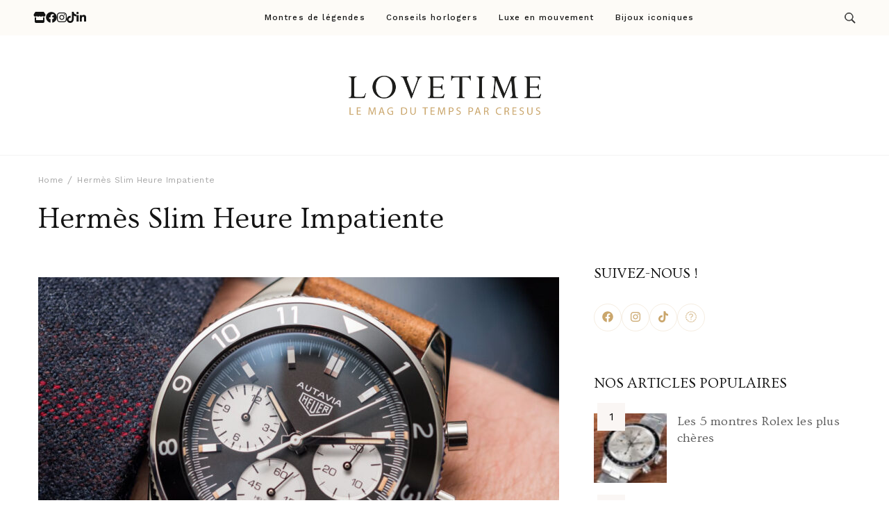

--- FILE ---
content_type: text/css
request_url: https://lemag.cresus.fr/wp-content/themes/travelbee/style.min.css?ver=c40cd3c6244d6905a6d33217cd685ada
body_size: 38385
content:
@charset "UTF-8";/*!
Theme Name: Travelbee
Theme URI: https://rarathemes.com/wordpress-themes/travelbee/
Author: Rara Theme
Author URI: https://rarathemes.com/
Description: Travelbee is a feature-rich and easy to use travel blog theme for professional bloggers. This theme is for you if you want to share your travel expertise, launch your fashion or lifestyle blog, share food recipes, or create beauty and makeup sites, or any other niche blog. The theme is mobile friendly, SEO optimized, Schema friendly, and loads faster to help you rank your website higher on search engines. You can easily choose from unlimited colors and 1000+ Google fonts to change your website look and feel with a single click. This theme comes with a gorgeous newsletter section that can help you generate more leads and Instagram section to flaunt your Instagram posts. Travelbee is translation ready, WooCommerce and RTL compatible. Check demo at https://rarathemes.com/previews/?theme=travelbee, read the documentation at https://docs.rarathemes.com/docs/travelbee/, and get support at https://rarathemes.com/support-ticket/.
Version: 1.0.6
Requires at least: 4.7
Requires PHP: 5.6
Tested up to: 6.4
License: GNU General Public License v3 or later
License URI: http://www.gnu.org/licenses/gpl-3.0.html
Text Domain: travelbee
Tags: blog, one-column, two-columns, right-sidebar, left-sidebar, footer-widgets, custom-background, custom-header, custom-menu, custom-logo, featured-images, threaded-comments, full-width-template, rtl-language-support, translation-ready, theme-options, e-commerce, news

This theme, like WordPress, is licensed under the GPL.
Use it to make something cool, have fun, and share what you've learned with others.

Travelbee is based on Underscores https://underscores.me/, (C) 2012-2017 Automattic, Inc.
Underscores is distributed under the terms of the GNU GPL v2 or later.

Normalizing styles have been helped along thanks to the fine work of
Nicolas Gallagher and Jonathan Neal https://necolas.github.io/normalize.css/
*/:root{--primary-color:#E79372;--primary-color-rgb:231,147,114;--font-color:#575757;--font-color-rgb:87,87,87;--heading-color:#141414;--heading-color-rgb:20,20,20;--background-color:#fff;--background-color-rgb:255,255,255;--white-color:#ffffff;--white-color-rgb:255,255,255;--black-color:#000;--black-color-rgb:0,0,0;--primary-font:Work Sans,sans-serif;--secondary-font:Ovo,serif;--signature-font:Caveat,cursive}/*! normalize.css v8.0.1 | MIT License | github.com/necolas/normalize.css */html{line-height:1.15;-webkit-text-size-adjust:100%}body{margin:0}main{display:block}h1{font-size:2.222em;margin:.67em 0}hr{-webkit-box-sizing:content-box;-moz-box-sizing:content-box;box-sizing:content-box;height:0;overflow:visible}pre{font-family:monospace,monospace;font-size:1em}a{background-color:transparent}abbr[title]{border-bottom:none;text-decoration:underline;-webkit-text-decoration:underline dotted;-moz-text-decoration:underline dotted;text-decoration:underline dotted}b,strong{font-weight:bolder}code,kbd,samp{font-family:monospace,monospace;font-size:1em}small{font-size:80%}sub,sup{font-size:75%;line-height:0;position:relative;vertical-align:baseline}sub{bottom:-.25em}sup{top:-.5em}img{border-style:none}button,input,optgroup,select,textarea{font-family:inherit;font-size:100%;line-height:1.15;margin:0}button,input{overflow:visible}button,select{text-transform:none}[type=button],[type=reset],[type=submit],button{-webkit-appearance:button}[type=button]::-moz-focus-inner,[type=reset]::-moz-focus-inner,[type=submit]::-moz-focus-inner,button::-moz-focus-inner{border-style:none;padding:0}[type=button]:-moz-focusring,[type=reset]:-moz-focusring,[type=submit]:-moz-focusring,button:-moz-focusring{outline:1px dotted ButtonText}fieldset{padding:.35em .75em .625em}legend{-webkit-box-sizing:border-box;-moz-box-sizing:border-box;box-sizing:border-box;color:inherit;display:table;max-width:100%;padding:0;white-space:normal}progress{vertical-align:baseline}textarea{overflow:auto}[type=checkbox],[type=radio]{-webkit-box-sizing:border-box;-moz-box-sizing:border-box;box-sizing:border-box;padding:0}[type=number]::-webkit-inner-spin-button,[type=number]::-webkit-outer-spin-button{height:auto}[type=search]{-webkit-appearance:textfield;outline-offset:-2px}[type=search]::-webkit-search-decoration{-webkit-appearance:none}::-webkit-file-upload-button{-webkit-appearance:button;font:inherit}details{display:block}summary{display:list-item}template{display:none}[hidden]{display:none}*,::after,::before{-webkit-box-sizing:inherit;-moz-box-sizing:inherit;box-sizing:inherit}html{-webkit-box-sizing:border-box;-moz-box-sizing:border-box;box-sizing:border-box}h1,h2,h3,h4,h5,h6{clear:both}.main-navigation{display:block;width:100%}.main-navigation ul{list-style:none;margin:0;padding-left:0}.main-navigation ul ul ul{left:-999em;top:0}.main-navigation ul ul a{width:200px}.main-navigation li{position:relative}.main-navigation.toggled ul,.menu-toggle{display:block}.site-main .comment-navigation,.site-main .post-navigation,.site-main .posts-navigation{margin:0 0 1.5em}.comment-navigation .nav-links,.post-navigation .nav-links,.posts-navigation .nav-links{display:-webkit-box;display:-webkit-flex;display:-ms-flexbox;display:flex}.comment-navigation .nav-previous,.post-navigation .nav-previous,.posts-navigation .nav-previous{-webkit-box-flex:1;-webkit-flex:1 0 50%;-ms-flex:1 0 50%;flex:1 0 50%}.comment-navigation .nav-next,.post-navigation .nav-next,.posts-navigation .nav-next{text-align:end;-webkit-box-flex:1;-webkit-flex:1 0 50%;-ms-flex:1 0 50%;flex:1 0 50%}.sticky{display:block}.page,.post{margin:0 0 1.5em}.updated:not(.published){display:none}.entry-content,.entry-summary,.page-content{margin:1.5em 0 0}.page-links{clear:both;margin:0 0 1.5em}.comment-content a{word-wrap:break-word}.bypostauthor{display:block}.widget{margin:0 0 1.5em}.widget select{max-width:100%}.comment-content .wp-smiley,.entry-content .wp-smiley,.page-content .wp-smiley{border:none;margin-bottom:0;margin-top:0;padding:0}.custom-logo-link{display:inline-block}.wp-caption{margin-bottom:1.5em;max-width:100%}.wp-caption img[class*=wp-image-]{display:block;margin-left:auto;margin-right:auto}.wp-caption .wp-caption-text{margin:.8075em 0}.wp-caption-text{text-align:center}.infinite-scroll .posts-navigation,.infinite-scroll.neverending .site-footer{display:none}.infinity-end.neverending .site-footer{display:block}.screen-reader-text{border:0;clip:rect(1px,1px,1px,1px);-webkit-clip-path:inset(50%);clip-path:inset(50%);height:1px;margin:-1px;overflow:hidden;padding:0;position:absolute!important;width:1px;word-wrap:normal!important}.screen-reader-text:focus{background-color:#f1f1f1;border-radius:3px;-webkit-box-shadow:0 0 2px 2px rgba(0,0,0,.6);box-shadow:0 0 2px 2px rgba(0,0,0,.6);clip:auto!important;-webkit-clip-path:none;clip-path:none;color:#21759b;display:block;font-size:.875rem;font-weight:700;height:auto;left:5px;line-height:normal;padding:15px 23px 14px;text-decoration:none;top:5px;width:auto;z-index:100000}#primary[tabindex="-1"]:focus{outline:0}.alignleft{float:left;margin-right:1.5em;margin-bottom:1.5em}.alignright{float:right;margin-left:1.5em;margin-bottom:1.5em}.aligncenter{clear:both;display:block;margin-left:auto;margin-right:auto;margin-bottom:1.5em}*,::after,::before{-webkit-box-sizing:inherit;-moz-box-sizing:inherit;box-sizing:inherit}html{-webkit-box-sizing:border-box;-moz-box-sizing:border-box;box-sizing:border-box}body,button,input,optgroup,select,textarea{color:rgba(var(--font-color-rgb),.9);font-family:-apple-system,BlinkMacSystemFont,"Segoe UI",Roboto,Oxygen-Sans,Ubuntu,Cantarell,"Helvetica Neue",sans-serif;font-size:1rem;line-height:1.5}h1,h2,h3,h4,h5,h6{color:var(--heading-color);font-family:var(--secondary-font);font-weight:400;margin-bottom:.5em;line-height:1.3}h1{font-size:2.66em}h2{font-size:2.22em}h3{font-size:1.77em}h4{font-size:1.33em}h5{font-size:1.11em}h6{font-size:.88em}p:not(.elementor-page p){margin-bottom:1.5em}cite,dfn,em,i{font-style:italic}blockquote{margin:0 1.5em}address{margin:0 0 1.5em}pre{background:#eee;font-family:"Courier 10 Pitch",courier,monospace;line-height:1.6;margin-bottom:1.6em;max-width:100%;overflow:auto;padding:1.6em}code,kbd,tt,var{font-family:monaco,consolas,"Andale Mono","DejaVu Sans Mono",monospace}abbr,acronym{border-bottom:1px dotted #666;cursor:help}ins,mark{background:#fff9c0;text-decoration:none}big{font-size:125%}.page-header.header-bg-image{position:relative;padding:16px 0 64px 0;margin-bottom:48px}@media screen and (min-width:768px){.page-header.header-bg-image{padding:16px 0 80px 0;margin-bottom:80px}}.page-header.header-bg-image .container{position:relative}.page-header.header-bg-image .breadcrumb-wrapper{margin-bottom:34px;padding:0}.page-header.header-bg-image .breadcrumb-wrapper>div#crumbs{background:rgba(18,21,26,.2);padding:8px}.page-header.header-bg-image .breadcrumb-wrapper>div#crumbs a{color:var(--white-color)}.page-header.header-bg-image .breadcrumb-wrapper>div#crumbs a:hover{color:var(--primary-color)}.page-header.header-bg-image .breadcrumb-wrapper>div>span+span::before{background-color:var(--white-color)}.page-header.header-bg-image .breadcrumb-wrapper>div>span:last-child{color:var(--white-color)}.page-header.header-bg-image .sub-title{display:block;text-transform:uppercase;letter-spacing:.2em;text-align:center;color:var(--white-color);font-size:.889em;padding-bottom:8px}.page-header.header-bg-image .page-title{font-size:2.667em;word-break:break-word;line-height:1.399;display:block;font-weight:400;margin:0;color:var(--white-color);text-align:center}@media screen and (min-width:768px){.page-header.header-bg-image .page-title{font-size:3.111em}}.page-header.header-bg-image::before{content:"";display:block;position:absolute;top:0;left:0;right:0;bottom:0;height:100%;width:100%;background:-webkit-gradient(linear,left top,left bottom,from(rgba(0,0,0,.5)),to(rgba(0,0,0,.6)));background:-webkit-linear-gradient(rgba(0,0,0,.5),rgba(0,0,0,.6));background:-o-linear-gradient(rgba(0,0,0,.5),rgba(0,0,0,.6));background:linear-gradient(rgba(0,0,0,.5),rgba(0,0,0,.6));background-image:-webkit-gradient(linear,left top,left bottom,from(rgba(0,0,0,.5)),to(rgba(0,0,0,.6)));background-image:-webkit-linear-gradient(top,rgba(0,0,0,.5),rgba(0,0,0,.6));background-image:-o-linear-gradient(top,rgba(0,0,0,.5),rgba(0,0,0,.6));background-image:linear-gradient(180deg,rgba(0,0,0,.5),rgba(0,0,0,.6))}::-moz-selection{color:var(--white-color);background:var(--primary-color)}::-moz-selection{color:var(--white-color);background:var(--primary-color)}::selection{color:var(--white-color);background:var(--primary-color)}body{background:var(--background-color);font-size:18px;line-height:1.55;color:rgba(var(--font-color-rgb),.9);font-family:var(--primary-font);-webkit-font-smoothing:antialiased;-webkit-text-size-adjust:100%;text-size-adjust:100%;text-rendering:optimizeLegibility;overflow-x:hidden}body.page,body.post{margin-bottom:0}*{margin:0;padding:0;-webkit-box-sizing:border-box;-moz-box-sizing:border-box;box-sizing:border-box}.section-devider hr{margin:0;height:0;background:0 0;border-top:1px solid rgba(var(--font-color-rgb),.1)}hr{background-color:#ccc;border:0;height:1px;margin-bottom:1.5em}ol,ul{margin:0 0 1.5em 3em}ul{list-style:disc}ol{list-style:decimal}li>ol,li>ul{margin-bottom:0;margin-left:1.5em}dt{font-weight:700}dd{margin:0 1.5em 1.5em}.entry-content .highlight{background-color:rgba(var(--primary-color-rgb),.2)}.entry-content li>ol,.entry-content li>ul{margin-top:10px}.entry-content ol>li,.entry-content ul>li{margin-bottom:10px}.entry-content p+ol,.entry-content p+ul{margin-top:-10px}embed,iframe,object{max-width:100%}img{height:auto;max-width:100%}iframe,img,svg{vertical-align:top}iframe{margin-bottom:60px;width:100%}figure{margin:1em 0}table{margin:0 0 1.5em;width:100%;text-align:left;border:1px solid rgba(var(--heading-color-rgb),.04)}table tbody tr:nth-child(2n){background-color:rgba(var(--primary-color-rgb),.06)}table tbody tr:nth-child(odd){border:1px solid rgba(var(--heading-color-rgb),.04)}table thead{border-bottom:0!important;background-color:rgba(var(--primary-color-rgb),.06)}table thead th{font-weight:600}table,tr{border-collapse:collapse}td{color:var(--font-color)}td,th{border:0;padding:8px;text-align:left;font-weight:400}caption,td,th{padding:14px 30px!important;border:0!important}th a{color:var(--font-color);text-decoration:none}th a:hover{color:var(--primary-color)}.wp-block-quote.alignleft p:last-of-type,.wp-block-quote.alignright p:last-of-type{margin-bottom:0}.wp-block-quote cite{color:inherit;font-size:inherit}.entry-content .wp-block-quote{margin:50px 0;padding-left:45px}blockquote{margin:50px 0;padding:45px;background:rgba(var(--primary-color-rgb),.05);color:var(--font-color);position:relative;z-index:1;overflow:hidden;border-left:6px solid var(--primary-color)}blockquote::before{content:"";width:72px;height:54px;background-image:url("data:image/svg+xml,%3Csvg width='72' height='54' viewBox='0 0 72 54' fill='none' xmlns='http://www.w3.org/2000/svg'%3E%3Cpath d='M16.32 54C11.2 54 7.168 52.1684 4.224 48.5053C1.408 44.7158 0 39.7895 0 33.7263C0 26.5263 1.856 19.9579 5.568 14.0211C9.408 8.08422 15.104 3.41053 22.656 0L32.64 8.14737C27.392 9.91579 22.976 12.5684 19.392 16.1053C15.808 19.5158 13.44 23.3684 12.288 27.6632L13.248 28.0421C14.272 27.0316 16.064 26.5263 18.624 26.5263C21.824 26.5263 24.64 27.7263 27.072 30.1263C29.632 32.4 30.912 35.6211 30.912 39.7895C30.912 43.8316 29.504 47.2421 26.688 50.0211C23.872 52.6737 20.416 54 16.32 54ZM55.68 54C50.56 54 46.528 52.1684 43.584 48.5053C40.768 44.7158 39.36 39.7895 39.36 33.7263C39.36 26.5263 41.216 19.9579 44.928 14.0211C48.768 8.08422 54.464 3.41053 62.016 0L72 8.14737C66.752 9.91579 62.336 12.5684 58.752 16.1053C55.168 19.5158 52.8 23.3684 51.648 27.6632L52.608 28.0421C53.632 27.0316 55.424 26.5263 57.984 26.5263C61.184 26.5263 64 27.7263 66.432 30.1263C68.992 32.4 70.272 35.6211 70.272 39.7895C70.272 43.8316 68.864 47.2421 66.048 50.0211C63.232 52.6737 59.776 54 55.68 54Z' fill='%23F0F0F0'/%3E%3C/svg%3E%0A");-webkit-background-size:100% 100%;background-size:100%;background-repeat:no-repeat;position:absolute;left:25px;opacity:.1;top:32px;z-index:-1}blockquote p{font-size:1.11em;font-family:var(--secondary-font)}blockquote p:last-child{margin-bottom:0}blockquote.wp-block-quote cite{font-size:1.11em;font-weight:500;margin-left:10px}.site a{color:var(--primary-color);text-decoration:none;-webkit-transition:all 234ms ease-in-out;-o-transition:all 234ms ease-in-out;transition:all 234ms ease-in-out}.site .entry-content a{color:var(--primary-color);text-decoration:underline}.site .entry-content a:hover{color:var(--heading-color)}.site .entry-content a:focus{outline:thin dotted}.site .entry-content a:active,.site .entry-content a:hover{outline:0}.textwidget a,p a{text-decoration:underline}input[type=submit]{border-radius:0;border:none;font-size:1em;line-height:1;letter-spacing:.36px;text-align:center;text-decoration:none;letter-spacing:.1em;padding:14px 19px;-webkit-transition:all .35s ease;-o-transition:all .35s ease;transition:all .35s ease;white-space:nowrap;border:1px solid var(--primary-color);background:var(--primary-color);color:var(--white-color);cursor:pointer}input[type=submit]:hover{background:0 0;color:var(--primary-color)}.site .btn-link,.site .btn-readmore,.widget_raratheme_featured_page_widget .btn-readmore,.widget_raratheme_featured_widget .text-holder .readmore,.widget_raratheme_image_widget .readmore,.widget_rrtc_icon_text_widget .readmore{border-radius:0;font-size:.889em;line-height:1;display:inline-block;position:relative;text-align:center;text-decoration:none;padding:12px 24px;color:var(--primary-color);background:0 0;border:1px solid var(--primary-color);letter-spacing:.1em;-webkit-transition:all .35s ease;-o-transition:all .35s ease;transition:all .35s ease}@media screen and (min-width:768px){.site .btn-link,.site .btn-readmore,.widget_raratheme_featured_page_widget .btn-readmore,.widget_raratheme_featured_widget .text-holder .readmore,.widget_raratheme_image_widget .readmore,.widget_rrtc_icon_text_widget .readmore{font-size:1em;padding:17px 30px;width:unset;white-space:nowrap}}.site .btn-link:hover,.site .btn-readmore:hover,.widget_raratheme_featured_page_widget .btn-readmore:hover,.widget_raratheme_featured_widget .text-holder .readmore:hover,.widget_raratheme_image_widget .readmore:hover,.widget_rrtc_icon_text_widget .readmore:hover{background:var(--primary-color);color:var(--white-color)}.site .btn-cta,.site .wc-btn{border-radius:0;font-size:.889em;line-height:1;display:inline-block;position:relative;text-align:center;text-decoration:none;padding:12px 24px;color:var(--white-color);background:var(--primary-color);border:1px solid var(--primary-color);letter-spacing:.1em;-webkit-transition:all .35s ease;-o-transition:all .35s ease;transition:all .35s ease}@media screen and (min-width:768px){.site .btn-cta,.site .wc-btn{padding:17px 30px;width:unset;white-space:nowrap}}.site .btn-cta::after,.site .wc-btn::after{content:""}.site .btn-cta:hover,.site .wc-btn:hover{color:var(--white-color);border-color:var(--heading-color);background:var(--heading-color)}.site .btn-cta.wc-btn-sm,.site .wc-btn.wc-btn-sm{font-size:.888em;padding:15px 36.71px}.site .btn-cta.btn-2,.site .btn-cta.wc-btn-two,.site .wc-btn.btn-2,.site .wc-btn.wc-btn-two{color:var(--primary-color);background:0 0}.site .btn-cta.btn-2:hover,.site .btn-cta.wc-btn-two:hover,.site .wc-btn.btn-2:hover,.site .wc-btn.wc-btn-two:hover{background:var(--primary-color);color:var(--white-color);border-color:var(--primary-color)}.toggle-btn{width:22.64px;height:16.79px;padding:0;margin:0;background:0 0;border:none;position:relative;cursor:pointer;-webkit-transition:all 125ms ease;-o-transition:all 125ms ease;transition:all 125ms ease}.toggle-btn .toggle-bar{width:22.64px;height:2.29px;background:#141414;position:absolute;top:0;bottom:0;left:0;right:0;margin:auto;border-radius:10px;-webkit-transition:all 125ms ease;-o-transition:all 125ms ease;transition:all 125ms ease}.toggle-btn .toggle-bar:first-child{margin-top:0}.toggle-btn .toggle-bar:last-child{margin-bottom:0}.toggle-btn:hover .toggle-bar{opacity:1;background:var(--primary-color)}.submenu-toggle-btn{all:unset;cursor:pointer;margin-left:10px;color:var(--primary-color);-webkit-transition:all .3s ease;-o-transition:all .3s ease;transition:all .3s ease;height:15px;line-height:1;background:0 0!important}.submenu-toggle-btn.active{-webkit-transform:rotate(180deg);-ms-transform:rotate(180deg);-o-transform:rotate(180deg);transform:rotate(180deg)}@media screen and (min-width:1200px){.submenu-toggle-btn{pointer-events:none}}.close-btn{background:0 0;border:none;width:30px;height:30px;display:block;cursor:pointer;padding:5px;position:relative}.close-btn::after,.close-btn::before{content:"";width:20px;height:2px;background:#001a1a;position:absolute;top:0;bottom:0;left:0;right:0;margin:auto;-webkit-transform:rotate(45deg);-ms-transform:rotate(45deg);-o-transform:rotate(45deg);transform:rotate(45deg)}.close-btn::before{-webkit-transform:rotate(-45deg);-ms-transform:rotate(-45deg);-o-transform:rotate(-45deg);transform:rotate(-45deg)}.close-btn:hover{text-decoration:none}.close-btn:hover::after,.close-btn:hover::before{background:var(--heading-color)}.button:not(.page-template-templatesportfolio-php .button),.woocommerce #payment #place_order,.woocommerce .button,.woocommerce .woocommerce-message .button,.woocommerce-Reviews #review_form input[type=submit],.woocommerce-cart #primary .page .entry-content table.shop_table td.actions .button,.woocommerce-page #payment #place_order{background-color:var(--primary-color)!important;color:var(--white-color)!important;font-size:15px!important;font-weight:400!important;border-radius:0!important;padding:18px 30px 18px 30px!important;-webkit-transition:all 235ms ease-in-out;-o-transition:all 235ms ease-in-out;transition:all 235ms ease-in-out;line-height:1.1;text-decoration:none!important}.button:not(.page-template-templatesportfolio-php .button):hover,.woocommerce #payment #place_order:hover,.woocommerce .button:hover,.woocommerce .woocommerce-message .button:hover,.woocommerce-Reviews #review_form input[type=submit]:hover,.woocommerce-cart #primary .page .entry-content table.shop_table td.actions .button:hover,.woocommerce-page #payment #place_order:hover{background-color:var(--heading-color)!important;color:var(--white-color)!important}.add_to_cart_button,.added_to_cart,.btn-add-to-cart,.product_type_external,.product_type_grouped,.single_add_to_cart_button.button{background-color:var(--primary-color)!important;color:var(--white-color)!important;font-size:15px!important;font-weight:400!important;border-radius:0!important;padding:18px 35px 18px 35px!important;position:relative;-webkit-transition:all 235ms ease-in-out;-o-transition:all 235ms ease-in-out;transition:all 235ms ease-in-out;line-height:1.1;margin-top:0;display:-webkit-box!important;display:-webkit-flex!important;display:-ms-flexbox!important;display:flex!important;-webkit-box-align:center;-webkit-align-items:center;-ms-flex-align:center;align-items:center}.add_to_cart_button::before,.added_to_cart::before,.btn-add-to-cart::before,.product_type_external::before,.product_type_grouped::before,.single_add_to_cart_button.button::before{content:"";width:13px;height:13px;display:block;background-image:url("data:image/svg+xml,%3Csvg xmlns='http://www.w3.org/2000/svg' width='13.138' height='13.575' viewBox='0 0 13.138 13.575'%3E%3Cg id='Group_8507' data-name='Group 8507' transform='translate(-9.911 -56.079)' opacity='0.8'%3E%3Cpath id='Path_29300' data-name='Path 29300' d='M16.111,89.606a.8.8,0,0,1-.806.806.806.806,0,1,1,0-1.611A.834.834,0,0,1,16.111,89.606Z' transform='translate(-2.744 -20.758)' fill='%23001a1a'/%3E%3Cpath id='Path_29301' data-name='Path 29301' d='M32.111,89.606a.8.8,0,0,1-.806.806.806.806,0,1,1,0-1.611A.834.834,0,0,1,32.111,89.606Z' transform='translate(-13.961 -20.758)' fill='%23001a1a'/%3E%3Cpath id='Path_29302' data-name='Path 29302' d='M21.138,54.5v.816H19.857c-.131.392-.328,1.077-.558,1.861-.164.49-.3,1.045-.46,1.535-.394,1.371-1.117,3.657-1.478,4.767L17.2,64a1.515,1.515,0,0,1-1.642,1.078H9.642v-.816h5.912c.624,0,.788-.163.887-.522l.164-.522c.033-.131.1-.261.131-.424H10.3c-.46,0-.657-.294-.821-.816L8,57.177H18.445c.361-1.273.755-2.384.755-2.384l.1-.294Z' transform='translate(1.911 1.579)' fill='%23ffffff'/%3E%3C/g%3E%3C/svg%3E");-webkit-background-size:100% 100%;background-size:100%;background-repeat:no-repeat;-webkit-transition:all 235ms ease-in-out;-o-transition:all 235ms ease-in-out;transition:all 235ms ease-in-out;margin-right:10px}.add_to_cart_button:hover,.added_to_cart:hover,.btn-add-to-cart:hover,.product_type_external:hover,.product_type_grouped:hover,.single_add_to_cart_button.button:hover{background:var(--heading-color)!important;color:var(--white-color)!important}.add_to_cart_button:hover::before,.added_to_cart:hover::before,.btn-add-to-cart:hover::before,.product_type_external:hover::before,.product_type_grouped:hover::before,.single_add_to_cart_button.button:hover::before{background-image:url("data:image/svg+xml,%3Csvg xmlns='http://www.w3.org/2000/svg' width='13.138' height='13.575' viewBox='0 0 13.138 13.575'%3E%3Cg id='Group_8507' data-name='Group 8507' transform='translate(-9.911 -56.079)' opacity='0.8'%3E%3Cpath id='Path_29300' data-name='Path 29300' d='M16.111,89.606a.8.8,0,0,1-.806.806.806.806,0,1,1,0-1.611A.834.834,0,0,1,16.111,89.606Z' transform='translate(-2.744 -20.758)' fill='%23ffffff'/%3E%3Cpath id='Path_29301' data-name='Path 29301' d='M32.111,89.606a.8.8,0,0,1-.806.806.806.806,0,1,1,0-1.611A.834.834,0,0,1,32.111,89.606Z' transform='translate(-13.961 -20.758)' fill='%23ffffff'/%3E%3Cpath id='Path_29302' data-name='Path 29302' d='M21.138,54.5v.816H19.857c-.131.392-.328,1.077-.558,1.861-.164.49-.3,1.045-.46,1.535-.394,1.371-1.117,3.657-1.478,4.767L17.2,64a1.515,1.515,0,0,1-1.642,1.078H9.642v-.816h5.912c.624,0,.788-.163.887-.522l.164-.522c.033-.131.1-.261.131-.424H10.3c-.46,0-.657-.294-.821-.816L8,57.177H18.445c.361-1.273.755-2.384.755-2.384l.1-.294Z' transform='translate(1.911 1.579)' fill='%23ffffff'/%3E%3C/g%3E%3C/svg%3E")}.add_to_cart_button::after,.added_to_cart::after,.btn-add-to-cart::after,.product_type_external::after,.product_type_grouped::after,.single_add_to_cart_button.button::after{content:none!important}input[type=checkbox]{-webkit-appearance:none;appearance:none;-moz-appearance:textfield;width:14px;height:14px;border:1px solid rgba(var(--font-color-rgb),.03);background-color:var(--white-color)}input[type=checkbox]:checked{background-image:url("data:image/svg+xml,%3Csvg xmlns='http://www.w3.org/2000/svg' width='17.747' height='16.42' viewBox='0 0 17.747 16.42'%3E%3Cg id='layer1' transform='translate(0)'%3E%3Cg id='layer1-2' transform='translate(0 0)'%3E%3Cpath id='path4068' d='M-838.971-494.409l5.659,6.568a51.977,51.977,0,0,1,12.088-16.42c-4.247,2.4-8.927,6.946-12.926,12.577Z' transform='translate(838.971 504.261)' fill='%2317be8a'/%3E%3C/g%3E%3C/g%3E%3C/svg%3E%0A");-webkit-background-size:10px 10px;background-size:10px;background-repeat:no-repeat;background-position:center;border-color:var(--background-color)}select{-webkit-appearance:none;-moz-appearance:none;appearance:none;background-image:url("data:image/svg+xml,%3Csvg xmlns='http://www.w3.org/2000/svg' width='9.736' height='6.204' viewBox='0 0 9.736 6.204'%3E%3Cpath id='Path_26478' data-name='Path 26478' d='M5,0,0,4.164,5,8.328' transform='translate(0.704 5.704) rotate(-90)' fill='none' stroke='%231a0101' stroke-linecap='round' stroke-linejoin='round' stroke-width='1'/%3E%3C/svg%3E%0A");-webkit-background-size:15px 8px;background-size:15px 8px;background-repeat:no-repeat;background-position:right 22px center;padding:0 20px;width:100%}input[type=date],input[type=datetime-local],input[type=datetime],input[type=email],input[type=month],input[type=number],input[type=password],input[type=range],input[type=search],input[type=tel],input[type=text],input[type=time],input[type=url],input[type=week],select{height:52px}input[type=color],input[type=date],input[type=datetime-local],input[type=datetime],input[type=email],input[type=month],input[type=number],input[type=password],input[type=range],input[type=search],input[type=tel],input[type=text],input[type=time],input[type=url],input[type=week],textarea{border:1px solid rgba(var(--font-color-rgb),.07);background:rgba(var(--white-color-rgb),1);border-radius:0;padding:14px 19px;width:100%;margin-bottom:15px;font-size:1em;color:var(--font-color);font-family:var(--primary-font)}input[type=color]::-webkit-input-placeholder,input[type=date]::-webkit-input-placeholder,input[type=datetime-local]::-webkit-input-placeholder,input[type=datetime]::-webkit-input-placeholder,input[type=email]::-webkit-input-placeholder,input[type=month]::-webkit-input-placeholder,input[type=number]::-webkit-input-placeholder,input[type=password]::-webkit-input-placeholder,input[type=range]::-webkit-input-placeholder,input[type=search]::-webkit-input-placeholder,input[type=tel]::-webkit-input-placeholder,input[type=text]::-webkit-input-placeholder,input[type=time]::-webkit-input-placeholder,input[type=url]::-webkit-input-placeholder,input[type=week]::-webkit-input-placeholder,textarea::-webkit-input-placeholder{color:#a8a8a8}input[type=color]::-moz-placeholder,input[type=date]::-moz-placeholder,input[type=datetime-local]::-moz-placeholder,input[type=datetime]::-moz-placeholder,input[type=email]::-moz-placeholder,input[type=month]::-moz-placeholder,input[type=number]::-moz-placeholder,input[type=password]::-moz-placeholder,input[type=range]::-moz-placeholder,input[type=search]::-moz-placeholder,input[type=tel]::-moz-placeholder,input[type=text]::-moz-placeholder,input[type=time]::-moz-placeholder,input[type=url]::-moz-placeholder,input[type=week]::-moz-placeholder,textarea::-moz-placeholder{color:#a8a8a8}input[type=color]:-ms-input-placeholder,input[type=date]:-ms-input-placeholder,input[type=datetime-local]:-ms-input-placeholder,input[type=datetime]:-ms-input-placeholder,input[type=email]:-ms-input-placeholder,input[type=month]:-ms-input-placeholder,input[type=number]:-ms-input-placeholder,input[type=password]:-ms-input-placeholder,input[type=range]:-ms-input-placeholder,input[type=search]:-ms-input-placeholder,input[type=tel]:-ms-input-placeholder,input[type=text]:-ms-input-placeholder,input[type=time]:-ms-input-placeholder,input[type=url]:-ms-input-placeholder,input[type=week]:-ms-input-placeholder,textarea:-ms-input-placeholder{color:#a8a8a8}input[type=color]::placeholder,input[type=date]::placeholder,input[type=datetime-local]::placeholder,input[type=datetime]::placeholder,input[type=email]::placeholder,input[type=month]::placeholder,input[type=number]::placeholder,input[type=password]::placeholder,input[type=range]::placeholder,input[type=search]::placeholder,input[type=tel]::placeholder,input[type=text]::placeholder,input[type=time]::placeholder,input[type=url]::placeholder,input[type=week]::placeholder,textarea::placeholder{color:#a8a8a8}.container{padding:0 15px;width:100%;margin:0 auto;max-width:530px}@media screen and (min-width:768px){.container{max-width:750px}}@media screen and (min-width:992px){.container{max-width:990px}}@media screen and (min-width:1200px){.container{max-width:1200px}}.page-grid{display:-webkit-box;display:-webkit-flex;display:-ms-flexbox;display:flex;-webkit-box-orient:vertical;-webkit-box-direction:normal;-webkit-flex-direction:column;-ms-flex-direction:column;flex-direction:column}.grid-item{padding:0 15px;width:100%}@media screen and (min-width:992px){.site-banner.video-banner #wp-custom-header{position:relative;height:0;padding-top:56.25%}}.site-banner.video-banner #wp-custom-header iframe,.site-banner.video-banner #wp-custom-header video{position:absolute;top:0;left:0;width:100%;height:100%;margin-bottom:0}.site-banner.video-banner .caption-wrapper{position:unset}.site-banner.video-banner .banner-caption{z-index:99}button.wp-custom-header-video-button{text-indent:9999px;position:absolute;border:0;margin:0;overflow:hidden;background:0 0;visibility:collapse;z-index:11;font-size:0}button.wp-custom-header-video-button.wp-custom-header-video-play{visibility:visible;content:"";height:45px;width:45px;position:absolute;bottom:25px;right:25px;background:url("data:image/svg+xml;charset=utf8,%3Csvg xmlns='http://www.w3.org/2000/svg' fill='%23fff' viewBox='0 0 512 512'%3E%3Cpath d='M256 8C119 8 8 119 8 256s111 248 248 248 248-111 248-248S393 8 256 8zm-16 328c0 8.8-7.2 16-16 16h-48c-8.8 0-16-7.2-16-16V176c0-8.8 7.2-16 16-16h48c8.8 0 16 7.2 16 16v160zm112 0c0 8.8-7.2 16-16 16h-48c-8.8 0-16-7.2-16-16V176c0-8.8 7.2-16 16-16h48c8.8 0 16 7.2 16 16v160z'/%3E%3C/svg%3E") center center no-repeat}button.wp-custom-header-video-button.wp-custom-header-video-pause{visibility:visible;content:"";height:45px;width:45px;position:absolute;bottom:25px;right:25px;background:url("data:image/svg+xml;charset=utf8,%3Csvg xmlns='http://www.w3.org/2000/svg' fill='%23fff' viewBox='0 0 512 512'%3E%3Cpath d='M256 8C119 8 8 119 8 256s111 248 248 248 248-111 248-248S393 8 256 8zm115.7 272l-176 101c-15.8 8.8-35.7-2.5-35.7-21V152c0-18.4 19.8-29.8 35.7-21l176 107c16.4 9.2 16.4 32.9 0 42z'/%3E%3C/svg%3E") center center no-repeat}.sticky-header{padding:5px 0;background:var(--background-color);-webkit-box-shadow:0 3px 5px rgba(var(--black-color-rgb),.05);box-shadow:0 3px 5px rgba(var(--black-color-rgb),.05);position:fixed;top:0;left:0;right:0;z-index:9999;opacity:0;visibility:hidden;display:none;-webkit-transform:translateY(-100%);-ms-transform:translateY(-100%);-o-transform:translateY(-100%);transform:translateY(-100%);-webkit-transition:all ease .35s;-o-transition:all ease .35s;transition:all ease .35s}.sticky-header .container{display:-webkit-box;display:-webkit-flex;display:-ms-flexbox;display:flex;-webkit-box-align:center;-webkit-align-items:center;-ms-flex-align:center;align-items:center;-webkit-box-pack:justify;-webkit-justify-content:space-between;-ms-flex-pack:justify;justify-content:space-between}.sticky-header .container .nav-plus-btn-wrapper{display:-webkit-box;display:-webkit-flex;display:-ms-flexbox;display:flex;-webkit-box-align:center;-webkit-align-items:center;-ms-flex-align:center;align-items:center;grid-gap:20px}.sticky-header .container .nav-plus-btn-wrapper .toggle-btn-wrap{display:-webkit-inline-box;display:-webkit-inline-flex;display:-ms-inline-flexbox;display:inline-flex}.sticky-header .container .nav-plus-btn-wrapper .toggle-btn .toggle-bar{background-color:var(--font-color)!important}@media (min-width:1200px){.sticky-header .container .nav-plus-btn-wrapper{-webkit-box-orient:horizontal;-webkit-box-direction:normal;-webkit-flex-direction:row;-ms-flex-direction:row;flex-direction:row}.sticky-header .container .nav-plus-btn-wrapper .toggle-btn{display:none!important}.sticky-header .container .nav-plus-btn-wrapper .main-navigation{grid-gap:0;margin-left:0;-webkit-box-pack:end;-webkit-justify-content:flex-end;-ms-flex-pack:end;justify-content:flex-end}.sticky-header .container .nav-plus-btn-wrapper .main-navigation .nav-menu>li:last-child .sub-menu,.sticky-header .container .nav-plus-btn-wrapper .main-navigation .nav-menu>li:nth-last-child(2) .sub-menu,.sticky-header .container .nav-plus-btn-wrapper .main-navigation .nav-menu>li:nth-last-child(3) .sub-menu{left:0;right:auto}.sticky-header .container .nav-plus-btn-wrapper .main-navigation .nav-menu>li:last-child .sub-menu .submenu-toggle-btn,.sticky-header .container .nav-plus-btn-wrapper .main-navigation .nav-menu>li:nth-last-child(2) .sub-menu .submenu-toggle-btn,.sticky-header .container .nav-plus-btn-wrapper .main-navigation .nav-menu>li:nth-last-child(3) .sub-menu .submenu-toggle-btn{-webkit-transform:rotate(90deg);-ms-transform:rotate(90deg);-o-transform:rotate(90deg);transform:rotate(90deg)}.sticky-header .container .nav-plus-btn-wrapper .main-navigation .nav-menu>li:last-child .sub-menu .sub-menu,.sticky-header .container .nav-plus-btn-wrapper .main-navigation .nav-menu>li:nth-last-child(2) .sub-menu .sub-menu,.sticky-header .container .nav-plus-btn-wrapper .main-navigation .nav-menu>li:nth-last-child(3) .sub-menu .sub-menu{left:auto;right:100%}}@media (max-width:992px){.sticky-header .container .nav-plus-btn-wrapper .header-button-wrap{display:none}}.sticky-header .container .site-branding .site-logo .custom-logo-link img{max-width:150px;width:100%}.sticky-header .container .site-branding p{color:var(--font-color)}.sticky-header.is-sticky{visibility:visible;opacity:1;display:block;-webkit-transform:translateY(0);-ms-transform:translateY(0);-o-transform:translateY(0);transform:translateY(0)}@media (max-width:1200px){.sticky-header{padding:10px 0}.sticky-header .container .header-button-wrap{display:none}.sticky-header .container #sticky-navigation.main-navigation{max-width:100%;display:none;padding-top:50px;padding-left:20px;padding-right:20px;position:fixed;top:0;left:0;bottom:0;background:var(--white-color);-webkit-box-shadow:-5px 0 15px rgba(var(--black-color-rgb),.1);box-shadow:-5px 0 15px rgba(var(--black-color-rgb),.1);width:320px;z-index:9999;margin:0;height:-webkit-min-content;height:-moz-min-content;height:min-content}.sticky-header .container #sticky-navigation.main-navigation>div{height:100vh;overflow-y:scroll}.sticky-header .container #sticky-navigation.main-navigation>div ul{padding:0}.sticky-header .container #sticky-navigation.main-navigation>div ul li a{white-space:nowrap;color:rgba(var(--nav-font-color-rgb),.8)}.sticky-header .container #sticky-navigation.main-navigation>div ul .sub-menu li{padding-bottom:0}}@media screen and (min-width:1400px){.sticky-header .main-navigation .nav-menu li{padding:22px 15px}}.nav-menu{display:-webkit-box;display:-webkit-flex;display:-ms-flexbox;display:flex;-webkit-box-orient:vertical;-webkit-box-direction:normal;-webkit-flex-direction:column;-ms-flex-direction:column;flex-direction:column;font-size:.9444444444em;list-style:none;margin:0;padding:0}@media screen and (min-width:1200px){.nav-menu>li{-webkit-flex-wrap:wrap;-ms-flex-wrap:wrap;flex-wrap:wrap;-webkit-box-pack:center;-webkit-justify-content:center;-ms-flex-pack:center;justify-content:center}}.nav-menu li{position:relative;padding:10px}.nav-menu li .menu-subtitle{margin-bottom:5px;color:#4f5459;font-size:1em;display:block;width:100%;font-family:var(--signature-font)}@media screen and (min-width:1200px){.nav-menu li .menu-subtitle{text-align:center}}.nav-menu li .menu-subtitle+a{display:block}.nav-menu li a{color:#141414;text-decoration:none;line-height:1;display:inline-block;white-space:nowrap;text-decoration:none;font-family:var(--primary-font);font-size:.77em;font-weight:500;letter-spacing:.1em}.nav-menu li a:focus{outline:0;text-decoration:none}.nav-menu li a:hover{text-decoration:none}.nav-menu li>.submenu-toggle-btn{color:rgba(0,26,26,.8)}.nav-menu li>.submenu-toggle-btn .svg-inline--fa.fa-w-10{width:.55em}@media screen and (min-width:1200px){.nav-menu li.focus,.nav-menu li:focus{outline:2px solid rgba(var(--black-color-rgb),.8)}.nav-menu li.focus>a,.nav-menu li.hover>a,.nav-menu li:focus>a,.nav-menu li:hover>a{color:var(--primary-color)}.nav-menu li.focus>.submenu-toggle-btn,.nav-menu li.hover>.submenu-toggle-btn,.nav-menu li:focus>.submenu-toggle-btn,.nav-menu li:hover>.submenu-toggle-btn{color:var(--primary-color)}.nav-menu li.focus>.sub-menu,.nav-menu li.hover>.sub-menu,.nav-menu li:focus>.sub-menu,.nav-menu li:hover>.sub-menu{-webkit-transform:translateY(0);-ms-transform:translateY(0);-o-transform:translateY(0);transform:translateY(0);visibility:visible;opacity:1;z-index:99998}}.nav-menu li .sub-menu,.nav-menu li ul{display:none;-webkit-box-orient:vertical;-webkit-box-direction:normal;-webkit-flex-direction:column;-ms-flex-direction:column;flex-direction:column;position:static;padding-top:20px;list-style:none}@media screen and (min-width:1200px){.nav-menu li .sub-menu,.nav-menu li ul{background:var(--white-color);-webkit-transition:all 235ms ease;-o-transition:all 235ms ease;transition:all 235ms ease;padding-top:0;display:-webkit-box;display:-webkit-flex;display:-ms-flexbox;display:flex;position:absolute;top:100%;left:0;-webkit-box-shadow:0 5px 15px rgba(var(--black-color-rgb),.05);box-shadow:0 5px 15px rgba(var(--black-color-rgb),.05);visibility:hidden;-webkit-transform:translateY(15px);-ms-transform:translateY(15px);-o-transform:translateY(15px);transform:translateY(15px);opacity:0}}.nav-menu li .sub-menu li:not(:last-child),.nav-menu li ul li:not(:last-child){border-bottom:1px solid rgba(var(--black-color-rgb),.05)}@media screen and (min-width:1200px){.nav-menu li .sub-menu li.menu-item-has-children>.submenu-toggle-btn,.nav-menu li ul li.menu-item-has-children>.submenu-toggle-btn{-webkit-transform:rotate(-90deg);-ms-transform:rotate(-90deg);-o-transform:rotate(-90deg);transform:rotate(-90deg)}}.nav-menu li .sub-menu .sub-menu,.nav-menu li .sub-menu ul,.nav-menu li ul .sub-menu,.nav-menu li ul ul{left:100%;top:0}.nav-menu li.current_page_item>a{color:var(--primary-color)}.main-navigation{display:none;z-index:111;margin-left:40px}@media screen and (max-width:1199px){.main-navigation{max-width:100%;overflow-y:auto;width:320px;position:fixed;top:0;left:0;bottom:0;background:var(--primary-color);-webkit-box-shadow:5px 0 25px rgba(var(--black-color-rgb),.1);box-shadow:5px 0 25px rgba(var(--black-color-rgb),.1);padding-top:50px}.main-navigation .close-btn{position:absolute;top:10px;right:10px;left:auto}.main-navigation .nav-menu li a{color:var(--white-color)}}@media screen and (min-width:1200px){.main-navigation{display:-webkit-box;display:-webkit-flex;display:-ms-flexbox;display:flex;-webkit-box-align:center;-webkit-align-items:center;-ms-flex-align:center;align-items:center;grid-gap:20px}.main-navigation .close-btn{display:none}}@media screen and (min-width:1400px){.main-navigation{grid-gap:50px}}@media screen and (min-width:1199px){.main-navigation .nav-menu{display:-webkit-inline-box;display:-webkit-inline-flex;display:-ms-inline-flexbox;display:inline-flex;-webkit-box-orient:horizontal;-webkit-box-direction:normal;-webkit-flex-direction:row;-ms-flex-direction:row;flex-direction:row;-webkit-flex-wrap:wrap;-ms-flex-wrap:wrap;flex-wrap:wrap}}.main-navigation .nav-menu li{padding:20px 15px;display:-webkit-box;display:-webkit-flex;display:-ms-flexbox;display:flex;-webkit-box-orient:vertical;-webkit-box-direction:normal;-webkit-flex-direction:column;-ms-flex-direction:column;flex-direction:column;-webkit-transition:all .3s ease;-o-transition:all .3s ease;transition:all .3s ease}.main-navigation .nav-menu li:not(:last-child){border-bottom:1px solid rgba(var(--black-color-rgb),.05)}@media screen and (min-width:1200px){.main-navigation .nav-menu li{-webkit-box-orient:horizontal;-webkit-box-direction:normal;-webkit-flex-direction:row;-ms-flex-direction:row;flex-direction:row;-webkit-box-align:center;-webkit-align-items:center;-ms-flex-align:center;align-items:center;border:none}.main-navigation .nav-menu li:not(:last-child){border:none}.main-navigation .nav-menu li.current-menu-item{border-bottom:2px solid var(--primary-color)}}@media screen and (min-width:1400px){.main-navigation .nav-menu li{padding:22px 20px}}@media screen and (max-width:1199px){.main-navigation .nav-menu li .submenu-toggle-btn{position:absolute;right:15px;top:20px}}.site-header:not(.style-ten,.style-five,.style-two,.style-six) .secondary-nav>div{max-width:100%;display:none;padding-top:50px;padding-left:20px;padding-right:20px;position:fixed;top:0;left:0;bottom:0;background:var(--white-color);-webkit-box-shadow:-5px 0 15px rgba(var(--black-color-rgb),.1);box-shadow:-5px 0 15px rgba(var(--black-color-rgb),.1);width:320px;z-index:99999}.site-header:not(.style-ten,.style-five,.style-two,.style-six) .secondary-nav>div .close-btn{position:absolute;top:10px;right:10px}.site-header:not(.style-ten,.style-five,.style-two,.style-six) .secondary-nav>div .nav-menu li:not(:last-child){border-bottom:1px solid rgba(var(--black-color-rgb),.05)}.site-header:not(.style-ten,.style-five,.style-two,.style-six) .secondary-nav>div .nav-menu li.menu-item-has-children .submenu-toggle-btn{position:absolute;right:20px;top:18px;pointer-events:all}.site-header:not(.style-ten,.style-five,.style-two,.style-six) .secondary-nav>div .nav-menu li .sub-menu{all:unset;display:none}.site-header:not(.style-ten,.style-five,.style-two,.style-six) .secondary-nav>div .nav-menu li .sub-menu .menu-item-has-children .submenu-toggle-btn{-webkit-transform:rotate(0);-ms-transform:rotate(0);-o-transform:rotate(0);transform:rotate(0)}@media screen and (min-width:1200px){.main-navigation .submenu-toggle-btn{display:none}.main-navigation .nav-menu>li.menu-item-has-children>a::after{content:"";background-image:url("data:image/svg+xml,%3Csvg class='svg-inline--fa fa-caret-down fa-w-10' aria-hidden='true' data-prefix='fas' data-icon='caret-down' role='img' xmlns='http://www.w3.org/2000/svg' viewBox='0 0 320 512' data-fa-i2svg=''%3E%3Cpath fill='%23222222' d='M31.3 192h257.3c17.8 0 26.7 21.5 14.1 34.1L174.1 354.8c-7.8 7.8-20.5 7.8-28.3 0L17.2 226.1C4.6 213.5 13.5 192 31.3 192z'%3E%3C/path%3E%3C/svg%3E");display:inline-block;width:.9em;height:.9em;background-repeat:no-repeat;margin-left:13px;position:absolute;right:0;top:23px}.main-navigation .nav-menu>li.menu-item-has-children.hover>a::after,.main-navigation .nav-menu>li.menu-item-has-children:hover>a::after{background-image:url("data:image/svg+xml,%3Csvg class='svg-inline--fa fa-caret-down fa-w-10' aria-hidden='true' data-prefix='fas' data-icon='caret-down' role='img' xmlns='http://www.w3.org/2000/svg' viewBox='0 0 320 512' data-fa-i2svg=''%3E%3Cpath fill='%23e79372' d='M31.3 192h257.3c17.8 0 26.7 21.5 14.1 34.1L174.1 354.8c-7.8 7.8-20.5 7.8-28.3 0L17.2 226.1C4.6 213.5 13.5 192 31.3 192z'%3E%3C/path%3E%3C/svg%3E")}.main-navigation .nav-menu li .sub-menu li.menu-item-has-children>a{position:relative}.main-navigation .nav-menu li .sub-menu li.menu-item-has-children>a::after{content:"";background-image:url("data:image/svg+xml,%3Csvg class='svg-inline--fa fa-caret-down fa-w-10' aria-hidden='true' data-prefix='fas' data-icon='caret-down' role='img' xmlns='http://www.w3.org/2000/svg' viewBox='0 0 320 512' data-fa-i2svg=''%3E%3Cpath fill='%23222222' d='M31.3 192h257.3c17.8 0 26.7 21.5 14.1 34.1L174.1 354.8c-7.8 7.8-20.5 7.8-28.3 0L17.2 226.1C4.6 213.5 13.5 192 31.3 192z'%3E%3C/path%3E%3C/svg%3E");position:absolute;right:-10px;top:1px;width:.9em;height:.9em;background-repeat:no-repeat;-webkit-transform:rotate(-90deg);-ms-transform:rotate(-90deg);-o-transform:rotate(-90deg);transform:rotate(-90deg)}.main-navigation .nav-menu li .sub-menu li.menu-item-has-children.hover>a::after,.main-navigation .nav-menu li .sub-menu li.menu-item-has-children:hover>a::after{background-image:url("data:image/svg+xml,%3Csvg class='svg-inline--fa fa-caret-down fa-w-10' aria-hidden='true' data-prefix='fas' data-icon='caret-down' role='img' xmlns='http://www.w3.org/2000/svg' viewBox='0 0 320 512' data-fa-i2svg=''%3E%3Cpath fill='%23A60505' d='M31.3 192h257.3c17.8 0 26.7 21.5 14.1 34.1L174.1 354.8c-7.8 7.8-20.5 7.8-28.3 0L17.2 226.1C4.6 213.5 13.5 192 31.3 192z'%3E%3C/path%3E%3C/svg%3E")}.site-header:not(.style-two,.style-four,.style-six) .main-navigation .nav-menu>li:last-child .sub-menu li a::after,.site-header:not(.style-two,.style-four,.style-six) .main-navigation .nav-menu>li:nth-last-child(2) .sub-menu li a::after,.site-header:not(.style-two,.style-four,.style-six) .main-navigation .nav-menu>li:nth-last-child(3) .sub-menu li a::after{-webkit-transform:rotate(90deg);-ms-transform:rotate(90deg);-o-transform:rotate(90deg);transform:rotate(90deg)}.keyboard-nav-on .footer-navigation .nav-menu .sub-menu,.keyboard-nav-on .main-navigation .nav-menu .sub-menu,.keyboard-nav-on .secondary-nav .nav-menu .sub-menu{visibility:visible!important}}.mobile-menu-active .site-header .mobile-header .header-bottom-slide .header-bottom-slide-inner{visibility:visible}.site-branding .site-title{line-height:1.3;margin:0}.site-branding .site-logo>a{line-height:1}.site-branding .site-description{margin-bottom:0}.site-branding a{text-decoration:none;font-weight:700;color:var(--primary-color);display:inline-block}.site-branding a:hover{color:var(--primary-color);text-decoration:none}.site-branding.has-image-text{display:-webkit-box;display:-webkit-flex;display:-ms-flexbox;display:flex;-webkit-box-align:center;-webkit-align-items:center;-ms-flex-align:center;align-items:center}.site-branding.has-image-text .site-title-wrap{margin-left:18px}@media (max-width:458px){.site-branding.has-image-text{-webkit-box-orient:vertical;-webkit-box-direction:normal;-webkit-flex-direction:column;-ms-flex-direction:column;flex-direction:column;-webkit-box-align:start;-webkit-align-items:flex-start;-ms-flex-align:start;align-items:flex-start;margin-right:15px}.site-branding.has-image-text .site-title-wrap{margin-left:0}}.site-header{position:relative}.site-header .header-block{font-size:15px}.site-header .header-block .fa,.site-header .header-block .fas,.site-header .header-block .svg-inline--fa,.site-header .header-block i,.site-header .header-block svg{color:#17be8a;margin-right:10px}.site-header .header-block .fa-phone{-webkit-transform:rotateY(180deg);transform:rotateY(180deg)}.site-header .header-block a{text-decoration:none;color:#232323}.site-header .header-block a:hover{color:var(--primary-color)}.site-header .header-social .social-list li{display:-webkit-inline-box;display:-webkit-inline-flex;display:-ms-inline-flexbox;display:inline-flex}.site-header .header-social .social-list a{display:-webkit-inline-box;display:-webkit-inline-flex;display:-ms-inline-flexbox;display:inline-flex;font-size:16px;color:rgba(0,26,26,.9)}.site-header .header-social .social-list a:hover{color:var(--primary-color)}.site-header .header-right{display:-webkit-box;display:-webkit-flex;display:-ms-flexbox;display:flex;-webkit-box-align:center;-webkit-align-items:center;-ms-flex-align:center;align-items:center}.site-header .header-right .header-search+.header-cart{border-left:1px solid rgba(0,0,0,.15);padding-left:14px;margin-left:14px;display:-webkit-inline-box;display:-webkit-inline-flex;display:-ms-inline-flexbox;display:inline-flex}.site-header .header-search .search-toggle{padding:0;background:0 0;border:none;cursor:pointer;color:#141414;line-height:1}.site-header .header-search .search-toggle path{fill:#141414;stroke:#141414}.site-header .header-search .search-toggle:hover{color:var(--primary-color)}.site-header .header-search .search-toggle:hover path{fill:var(--primary-color);stroke:var(--primary-color)}.site-header .header-search-wrap{display:none;position:fixed;top:0;left:0;right:0;bottom:0;background:rgba(var(--white-color-rgb),.95);z-index:999999999}.site-header .header-search-wrap .header-search-inner{height:100%;display:-webkit-box;display:-webkit-flex;display:-ms-flexbox;display:flex;-webkit-box-align:center;-webkit-align-items:center;-ms-flex-align:center;align-items:center;-webkit-box-pack:center;-webkit-justify-content:center;-ms-flex-pack:center;justify-content:center}.site-header .header-search-wrap .header-search-inner .search-form{max-width:900px;padding:0 15px}@media screen and (min-width:576px){.site-header .header-search-wrap .header-search-inner .search-form .search-field{height:80px;font-size:2em;padding:0 20px}.site-header .header-search-wrap .header-search-inner .search-form .search-submit{width:80px;padding:16px;-webkit-background-size:30px 30px;background-size:30px}}.site-header .header-search-wrap .header-search-inner .close{background:0 0;border:none;position:absolute;top:20px;right:20px;cursor:pointer;font-size:0;width:40px;height:40px}.site-header .header-search-wrap .header-search-inner .close::after,.site-header .header-search-wrap .header-search-inner .close::before{content:"";background:var(--font-color);width:40px;position:absolute;top:0;bottom:0;left:0;right:0;margin:auto;height:2px;-webkit-transform:rotate(45deg);-ms-transform:rotate(45deg);-o-transform:rotate(45deg);transform:rotate(45deg);-webkit-transition:all 235ms ease;-o-transition:all 235ms ease;transition:all 235ms ease}.site-header .header-search-wrap .header-search-inner .close::before{background:var(--font-color);width:40px}.site-header .header-search-wrap .header-search-inner .close::after{-webkit-transform:rotate(-45deg);-ms-transform:rotate(-45deg);-o-transform:rotate(-45deg);transform:rotate(-45deg);background:var(--font-color);width:40px}.site-header .header-search-wrap .header-search-inner .close:hover::after,.site-header .header-search-wrap .header-search-inner .close:hover::before{background:var(--primary-color)}.site-header .header-cart{display:inline-flex}.site-header .header-cart a{color:var(--heading-color);display:-webkit-inline-box;display:-webkit-inline-flex;display:-ms-inline-flexbox;display:inline-flex;position:relative;text-decoration:none}.site-header .header-cart a svg{width:.9em}.site-header .header-cart a path{fill:var(--heading-color)}.site-header .header-cart a .cart-count,.site-header .header-cart a .number{background:rgba(var(--primary-color-rgb),1);color:rgba(var(--white-color-rgb),1);text-align:center;font-size:12px;width:16px;height:16px;line-height:16px;border-radius:50%;position:absolute;top:-10px;right:-10px}.site-header .header-cart a:hover path{fill:var(--primary-color)}.site-header .secondary-nav{display:-webkit-box;display:-webkit-flex;display:-ms-flexbox;display:flex;position:relative}.site-header .header-top .container,.site-header .header-top .container>[class*=header-]{display:-webkit-box;display:-webkit-flex;display:-ms-flexbox;display:flex;-webkit-box-align:center;-webkit-align-items:center;-ms-flex-align:center;align-items:center;grid-gap:30px;-webkit-flex-wrap:wrap;-ms-flex-wrap:wrap;flex-wrap:wrap}.site-header .header-top>.container{padding-top:5px;padding-bottom:5px}@media screen and (max-width:767px){.site-header .header-top .container{-webkit-box-orient:vertical;-webkit-box-direction:normal;-webkit-flex-direction:column;-ms-flex-direction:column;flex-direction:column;grid-gap:10px}.site-header .header-top .container .header-center{-webkit-box-pack:center;-webkit-justify-content:center;-ms-flex-pack:center;justify-content:center}}.site-header>.header-main{padding:20px 0}.site-header>.header-main .container{display:-webkit-box;display:-webkit-flex;display:-ms-flexbox;display:flex;-webkit-box-pack:justify;-webkit-justify-content:space-between;-ms-flex-pack:justify;justify-content:space-between;-webkit-box-align:center;-webkit-align-items:center;-ms-flex-align:center;align-items:center}@media screen and (min-width:1200px){.site-header>.header-main .container>.toggle-btn{display:none}}@media screen and (min-width:1200px){.site-header:not(.style-two,.style-four,.style-nine) .header-main .main-navigation .nav-menu>li:last-child .sub-menu,.site-header:not(.style-two,.style-four,.style-nine) .header-main .main-navigation .nav-menu>li:nth-last-child(2) .sub-menu,.site-header:not(.style-two,.style-four,.style-nine) .header-main .main-navigation .nav-menu>li:nth-last-child(3) .sub-menu{left:0;right:auto}.site-header:not(.style-two,.style-four,.style-nine) .header-main .main-navigation .nav-menu>li:last-child .sub-menu .submenu-toggle-btn,.site-header:not(.style-two,.style-four,.style-nine) .header-main .main-navigation .nav-menu>li:nth-last-child(2) .sub-menu .submenu-toggle-btn,.site-header:not(.style-two,.style-four,.style-nine) .header-main .main-navigation .nav-menu>li:nth-last-child(3) .sub-menu .submenu-toggle-btn{-webkit-transform:rotate(90deg);-ms-transform:rotate(90deg);-o-transform:rotate(90deg);transform:rotate(90deg)}.site-header:not(.style-two,.style-four,.style-nine) .header-main .main-navigation .nav-menu>li:last-child .sub-menu .sub-menu,.site-header:not(.style-two,.style-four,.style-nine) .header-main .main-navigation .nav-menu>li:nth-last-child(2) .sub-menu .sub-menu,.site-header:not(.style-two,.style-four,.style-nine) .header-main .main-navigation .nav-menu>li:nth-last-child(3) .sub-menu .sub-menu{left:auto;right:100%}}.site-header.style-one>.header-top{background-color:rgba(var(--primary-color-rgb),.05)}.site-header.style-one>.header-top .container{max-width:100%;padding:0 48px;-webkit-box-pack:justify;-webkit-justify-content:space-between;-ms-flex-pack:justify;justify-content:space-between}.site-header.style-one>.header-middle{padding:40px 0;border-bottom:1px solid #f3f3f3}.site-header.style-one>.header-middle .container{display:-webkit-box;display:-webkit-flex;display:-ms-flexbox;display:flex;-webkit-box-pack:center;-webkit-justify-content:center;-ms-flex-pack:center;justify-content:center;-webkit-box-align:center;-webkit-align-items:center;-ms-flex-align:center;align-items:center}.site-header.style-one>.header-middle .site-branding{-webkit-box-pack:center;-webkit-justify-content:center;-ms-flex-pack:center;justify-content:center;text-align:center}.site-header.style-one>.header-middle .site-branding.has-image-text{text-align:left}@media (max-width:1199px){.site-header>.header-bottom,.site-header>.header-main,.site-header>.header-middle,.site-header>.header-top{display:none}}@media screen and (min-width:1200px){.site-header .mobile-header{display:none}.site-header .mobile-header .toggle-btn{display:none}}.site-header .mobile-header .header-top{background-color:unset}.site-header .mobile-header .toggle-btn{display:inline-block}.site-header .mobile-header .header-main .container{display:block}.site-header .mobile-header .header-main .container .mob-nav-site-branding-wrap{display:-webkit-box;display:-webkit-flex;display:-ms-flexbox;display:flex;-webkit-box-align:center;-webkit-align-items:center;-ms-flex-align:center;align-items:center;-webkit-box-pack:justify;-webkit-justify-content:space-between;-ms-flex-pack:justify;justify-content:space-between}.site-header .mobile-header .header-main .container .mob-nav-site-branding-wrap .header-center{padding-right:20px}.site-header .mobile-header .header-main .container .mob-nav-site-branding-wrap>.header-left{position:relative;display:-webkit-box;display:-webkit-flex;display:-ms-flexbox;display:flex;-webkit-box-align:center;-webkit-align-items:center;-ms-flex-align:center;align-items:center}.site-header .mobile-header .header-main .container .mob-nav-site-branding-wrap>.header-left div+div{margin-left:24px}.site-header .mobile-header .header-main .container .mob-nav-site-branding-wrap>.header-left .toggle-btn-wrap{display:-webkit-inline-box;display:-webkit-inline-flex;display:-ms-inline-flexbox;display:inline-flex}.site-header .mobile-header .header-main .container .mob-nav-site-branding-wrap>.header-left .toggle-btn-wrap .toggle-btn .toggle-bar{background-color:var(--heading-color)}.site-header .mobile-header .header-main .container .header-right .header-button-wrap{display:block!important}@media (max-width:500px){.site-header .mobile-header .header-main .container .header-right .header-button-wrap{display:none!important}}.site-header .mobile-header .header-main{padding:30px 0}.site-header .mobile-header .header-main .container .main-navigation{-webkit-box-flex:unset!important;-webkit-flex:unset!important;-ms-flex:unset!important;flex:unset!important}.site-header .mobile-header .header-bottom-slide .header-bottom-slide-inner{position:fixed;top:0;left:0;width:370px;height:100%;-webkit-transform:translateX(-100%);-ms-transform:translateX(-100%);-o-transform:translateX(-100%);transform:translateX(-100%);background-color:var(--white-color);-webkit-box-shadow:10px 0 20px rgba(var(--font-color-rgb),.15);box-shadow:10px 0 20px rgba(var(--font-color-rgb),.15);overflow-y:auto;z-index:99999;visibility:hidden;-webkit-transition:all .3s ease-in-out;-o-transition:all .3s ease-in-out;transition:all .3s ease-in-out}@media (max-width:558px){.site-header .mobile-header .header-bottom-slide .header-bottom-slide-inner{width:100%}}.site-header .mobile-header .header-bottom-slide .header-bottom-slide-inner .container{display:-webkit-box;display:-webkit-flex;display:-ms-flexbox;display:flex;-webkit-box-orient:vertical;-webkit-box-direction:normal;-webkit-flex-direction:column;-ms-flex-direction:column;flex-direction:column;padding:0;max-width:100%;min-height:100%;padding-bottom:100px}.site-header .mobile-header .header-bottom-slide .header-bottom-slide-inner .container .mobile-header-wrap{background:#fff;padding:22px 15px 25px 15px;display:-webkit-box;display:-webkit-flex;display:-ms-flexbox;display:flex;-webkit-box-align:center;-webkit-align-items:center;-ms-flex-align:center;align-items:center;-webkit-box-pack:end;-webkit-justify-content:flex-end;-ms-flex-pack:end;justify-content:flex-end;position:-webkit-sticky;position:sticky;top:0;z-index:2222}.site-header .mobile-header .header-bottom-slide .header-bottom-slide-inner .container .mobile-header-wrap>.close{position:relative;padding:0;padding:0;width:25px;height:25px;min-height:auto;background:0 0;cursor:pointer;border:0}.site-header .mobile-header .header-bottom-slide .header-bottom-slide-inner .container .mobile-header-wrap>.close::after,.site-header .mobile-header .header-bottom-slide .header-bottom-slide-inner .container .mobile-header-wrap>.close::before{content:"";background:var(--font-color);width:100%;height:2px;position:absolute;top:0;right:0;bottom:0;left:0;margin:auto;-webkit-transform:rotate(45deg);-ms-transform:rotate(45deg);-o-transform:rotate(45deg);transform:rotate(45deg);-webkit-transition:all ease .35s;-o-transition:all ease .35s;transition:all ease .35s}.site-header .mobile-header .header-bottom-slide .header-bottom-slide-inner .container .mobile-header-wrap>.close:after{-webkit-transform:rotate(-45deg);-ms-transform:rotate(-45deg);-o-transform:rotate(-45deg);transform:rotate(-45deg)}.site-header .mobile-header .header-bottom-slide .header-bottom-slide-inner .container .mobile-header-wrapper{display:-webkit-box;display:-webkit-flex;display:-ms-flexbox;display:flex;-webkit-box-orient:vertical;-webkit-box-direction:normal;-webkit-flex-direction:column;-ms-flex-direction:column;flex-direction:column;margin-top:0;padding:0 24px}.site-header .mobile-header .header-bottom-slide .header-bottom-slide-inner .container .mob-ctc-btn{padding:0 15px 77px;margin:39px 0}.site-header .mobile-header .header-bottom-slide .header-bottom-slide-inner .container .mob-ctc-btn .header-block{margin:23px 0 23px 0;padding-left:0;margin-left:0;text-align:center}.site-header .mobile-header .header-bottom-slide .header-bottom-slide-inner .container .mob-ctc-btn .header-block:first-child{margin:49px 0 0 0}.site-header .mobile-header .header-bottom-slide .header-bottom-slide-inner .container .mob-ctc-btn .header-button-wrap{margin-left:0;text-align:center}.site-header .mobile-header .header-bottom-slide .header-bottom-slide-inner .container .mob-ctc-btn a{width:100%}.site-header .mobile-header .header-bottom-slide .header-bottom-slide-inner .container .header-cart{margin-top:25px}.site-header .mobile-header .header-bottom-slide .header-bottom-slide-inner .container .header-social ul li a{padding:unset;line-height:1;display:inline-block;text-align:center;-webkit-transition:all .3s ease;-o-transition:all .3s ease;transition:all .3s ease}.site-header .mobile-header .header-bottom-slide .header-bottom-slide-inner .container .header-social ul li a svg{-webkit-transition:all 30ms ease;-o-transition:all 30ms ease;transition:all 30ms ease}.site-header .mobile-header .header-bottom-slide .header-bottom-slide-inner .container .header-social ul li a:hover{color:var(--primary-color)}.site-header .mobile-header .header-bottom-slide .header-bottom-slide-inner .container .header-left .close-btn,.site-header .mobile-header .header-bottom-slide .header-bottom-slide-inner .container .header-left .toggle-btn{display:none}.site-header .mobile-header .header-bottom-slide .header-bottom-slide-inner .container .header-left .main-navigation{display:block;position:static;width:unset;height:unset;background-color:unset;-webkit-box-shadow:unset;box-shadow:unset;z-index:3;padding-top:0;overflow:unset;margin:0}.site-header .mobile-header .header-bottom-slide .header-bottom-slide-inner .container .header-left .main-navigation>div .nav-menu{overflow:unset;margin-top:0}.site-header .mobile-header .header-bottom-slide .header-bottom-slide-inner .container .header-left .main-navigation>div .nav-menu li{border:0;padding:40px 0 0 0}.site-header .mobile-header .header-bottom-slide .header-bottom-slide-inner .container .header-left .main-navigation>div .nav-menu li a{font-family:var(--primary-font);font-size:.77em;font-weight:500;color:#141414;width:unset}.site-header .mobile-header .header-bottom-slide .header-bottom-slide-inner .container .header-left .main-navigation>div .nav-menu li ul{padding-top:0}.site-header .mobile-header .header-bottom-slide .header-bottom-slide-inner .container .header-left .main-navigation>div .nav-menu li .sub-menu{background-color:unset;padding-top:0;padding-left:20px}.site-header .mobile-header .header-bottom-slide .header-bottom-slide-inner .container .header-left .main-navigation>div .nav-menu li .submenu-toggle-btn{right:0;top:40px}.site-header .mobile-header .header-bottom-slide .header-bottom-slide-inner .container .header-right{display:-webkit-box;display:-webkit-flex;display:-ms-flexbox;display:flex;-webkit-box-align:unset;-webkit-align-items:unset;-ms-flex-align:unset;align-items:unset;border-top:1px solid rgba(var(--font-color-rgb),.05);margin-top:35px;width:100%}.site-header .mobile-header .header-bottom-slide .header-bottom-slide-inner .container .header-right .close-btn,.site-header .mobile-header .header-bottom-slide .header-bottom-slide-inner .container .header-right .toggle-btn{display:none}.site-header .mobile-header .header-bottom-slide .header-bottom-slide-inner .container .header-right .secondary-nav{width:100%;display:block}.site-header .mobile-header .header-bottom-slide .header-bottom-slide-inner .container .header-right .secondary-nav>div{height:unset;display:block;position:static;width:unset;height:unset;background-color:unset;-webkit-box-shadow:unset;box-shadow:unset;z-index:3;padding:0}.site-header .mobile-header .header-bottom-slide .header-bottom-slide-inner .container .header-right .secondary-nav>div .nav-menu{width:unset;padding:0;overflow:unset}.site-header .mobile-header .header-bottom-slide .header-bottom-slide-inner .container .header-right .secondary-nav>div .nav-menu li{border:0;font-size:unset}.site-header .mobile-header .header-bottom-slide .header-bottom-slide-inner .container .header-right .secondary-nav>div .nav-menu li a{font-family:var(--primary-font);text-align:left;font-size:.777em;font-weight:500;color:#141414}.site-header .mobile-header .header-bottom-slide .header-bottom-slide-inner .container .header-right .secondary-nav>div .nav-menu li .sub-menu{padding-left:10px}.site-header .mobile-header .header-bottom-slide .header-bottom-slide-inner .container .header-right .secondary-nav>div .nav-menu li .submenu-toggle-btn{top:33px;right:0}.site-header .mobile-header .header-bottom-slide .header-bottom-slide-inner .container .header-right .secondary-nav>div .nav-menu>li{padding:27px 0 0 0}.site-header .mobile-header .header-bottom-slide .header-bottom-slide-inner .container .header-right .secondary-nav>div .nav-menu>li:first-child a{padding-top:0!important}.site-header .mobile-header .header-bottom-slide .header-bottom-slide-inner .container .header-right .secondary-nav>div .nav-menu ul{padding-top:12px}.site-header .mobile-header .header-bottom-slide .header-bottom-slide-inner .container .header-right .secondary-nav>div .nav-menu ul li{padding:7px 14px}.site-header .mobile-header .header-bottom-slide .header-bottom-slide-inner .container .header-right .secondary-nav>div .nav-menu ul li:last-child{padding-bottom:0}.site-header .mobile-header .header-bottom-slide .header-bottom-slide-inner .container .header-right .secondary-nav>div .nav-menu ul li a{width:auto}.site-header .mobile-header .header-bottom-slide .header-bottom-slide-inner .container .header-right .secondary-nav>div .nav-menu ul li .submenu-toggle-btn{top:14px}.site-header .mobile-header .header-bottom-slide .header-bottom-slide-inner .container .header-social-wrapper{margin-top:70px;display:-webkit-box;display:-webkit-flex;display:-ms-flexbox;display:flex;-webkit-box-pack:left;-webkit-justify-content:left;-ms-flex-pack:left;justify-content:left;border-top:1px solid #f2f2f2;padding:24px 0 0 24px}.site-banner{position:relative}.site-banner .item .banner-img-wrap svg{width:100%;height:100%}.site-banner .caption-wrapper{display:-webkit-box;display:-webkit-flex;display:-ms-flexbox;display:flex;-webkit-box-orient:vertical;-webkit-box-direction:normal;-webkit-flex-direction:column;-ms-flex-direction:column;flex-direction:column;-webkit-box-pack:center;-webkit-justify-content:center;-ms-flex-pack:center;justify-content:center;background:0 0;width:100%;top:0;left:0;right:0;padding:0;z-index:99}@media screen and (min-width:768px){.site-banner .caption-wrapper{position:absolute}}.site-banner .item-post{position:relative}.site-banner .banner-caption{position:relative;margin:0 auto}@media screen and (min-width:768px){.site-banner .banner-caption{padding:50px}}.site-banner .banner-caption .entry-meta{margin-bottom:16px}.site-banner .banner-caption .entry-meta .cat-links{color:var(--primary-color);margin-bottom:16px}.site-banner .banner-caption .entry-meta .cat-links a{text-transform:uppercase;letter-spacing:.2em;color:var(--primary-color)}.site-banner .banner-caption .entry-meta .cat-links a::before{top:10px;background-color:var(--primary-color)}.site-banner .banner-caption .entry-meta .cat-links a:hover{color:var(--primary-color)}.site-banner .banner-caption .entry-meta .cat-links a:hover::before{background-color:var(--primary-color)}.site-banner .banner-caption .banner-title{font-size:1.778em;line-height:1.29;margin:0;padding-bottom:16px;font-weight:400}@media screen and (min-width:992px){.site-banner .banner-caption .banner-title{font-size:3em}}.site-banner .banner-caption .banner-title a{color:var(--heading-color);text-decoration:none;-webkit-transition:all ease .35s;-o-transition:all ease .35s;transition:all ease .35s}.site-banner .banner-caption .banner-title a:hover{color:var(--primary-color)}.site-banner .banner-caption .banner-title span{font-family:var(--signature-font-one)}.site-banner .banner-caption .banner-description{font-size:1em;margin-bottom:32px}.site-banner .banner-caption .banner-description p:last-child{margin-bottom:0}.site-banner .banner-caption .banner-button-wrap{display:-webkit-box;display:-webkit-flex;display:-ms-flexbox;display:flex;-webkit-flex-wrap:wrap;-ms-flex-wrap:wrap;flex-wrap:wrap;grid-gap:15px}@media screen and (min-width:576px){.site-banner .banner-caption .banner-button-wrap{-webkit-box-orient:horizontal;-webkit-box-direction:normal;-webkit-flex-direction:row;-ms-flex-direction:row;flex-direction:row}}.site-banner .banner-caption .entry-footer{display:-webkit-box;display:-webkit-flex;display:-ms-flexbox;display:flex;-webkit-box-align:center;-webkit-align-items:center;-ms-flex-align:center;align-items:center;-webkit-flex-wrap:wrap;-ms-flex-wrap:wrap;flex-wrap:wrap;margin-top:10px}.site-banner .banner-caption .entry-footer .byline a{color:var(--white-color)}.site-banner .banner-caption .entry-footer .byline a.fn{font-weight:400;font-size:.7777em;color:var(--white-color);font-family:var(--secondary-font);text-transform:capitalize}.site-banner .banner-caption .entry-footer .byline a.fn:hover{color:var(--primary-color)}.site-banner .banner-caption .entry-footer .posted-on{margin-left:15px}.site-banner .banner-caption .entry-footer .posted-on a{color:var(--white-color)}.site-banner .banner-caption .entry-footer .posted-on a::before{background-color:rgba(var(--white-color-rgb),.15)}.site-banner .banner-caption .entry-footer .posted-on a:hover{color:var(--primary-color)}.site-banner .banner-caption .entry-content{margin-bottom:32px;margin-top:0}.site-banner .banner-caption .entry-content p:last-child{margin-bottom:0}.site-banner .banner-caption .button-wrap .btn-link{padding:10px;font-size:.889em;letter-spacing:.1em}.site-banner .owl-carousel .owl-item{overflow:hidden}.site-banner .owl-carousel .owl-nav button.owl-next,.site-banner .owl-carousel .owl-nav button.owl-prev{position:absolute;top:50%;-webkit-transform:translateY(-50%);-ms-transform:translateY(-50%);-o-transform:translateY(-50%);transform:translateY(-50%)}.site-banner .owl-carousel .owl-nav button.owl-prev{left:0}.site-banner .owl-carousel .owl-nav button.owl-next{right:0}.site-banner .owl-carousel .owl-dots{margin-top:30px}.site-banner.banner-layout-one{padding:64px 0;background-color:rgba(var(--primary-color-rgb),.1)}@media screen and (min-width:768px){.site-banner.banner-layout-one{padding:50px 0}}.site-banner.banner-layout-one .banner-wrapper .item{display:-webkit-box;display:-webkit-flex;display:-ms-flexbox;display:flex;-webkit-box-align:center;-webkit-align-items:center;-ms-flex-align:center;align-items:center;-webkit-box-orient:vertical;-webkit-box-direction:normal;-webkit-flex-direction:column;-ms-flex-direction:column;flex-direction:column}@media screen and (min-width:768px){.site-banner.banner-layout-one .banner-wrapper .item{-webkit-box-orient:horizontal;-webkit-box-direction:normal;-webkit-flex-direction:row;-ms-flex-direction:row;flex-direction:row}.site-banner.banner-layout-one .banner-wrapper .item .banner-img-wrap{text-align:center}}@media screen and (min-width:768px) and (min-width:768px){.site-banner.banner-layout-one .banner-wrapper .item .banner-img-wrap{-webkit-box-flex:0;-webkit-flex:0 0 50%;-ms-flex:0 0 50%;flex:0 0 50%;max-width:50%}}@media screen and (min-width:768px){.site-banner.banner-layout-one .banner-wrapper .item .banner-caption{display:-webkit-box;display:-webkit-flex;display:-ms-flexbox;display:flex;-webkit-box-orient:vertical;-webkit-box-direction:normal;-webkit-flex-direction:column;-ms-flex-direction:column;flex-direction:column;-webkit-box-pack:center;-webkit-justify-content:center;-ms-flex-pack:center;justify-content:center;background:0 0;width:100%}}.site-banner.banner-layout-one .banner-wrapper .item .banner-img-wrap .svg-holder{height:328px}@media screen and (min-width:768px){.site-banner.banner-layout-one .banner-wrapper .item .banner-img-wrap .svg-holder{height:100%;-o-object-fit:cover;object-fit:cover}}.site-banner.banner-layout-one .banner-wrapper .item .banner-img-wrap .svg-holder svg{height:100%}.site-banner.banner-layout-one .banner-wrapper .item .banner-img-wrap .attachment-full{width:unset;height:unset;margin:0 auto}.site-banner.banner-layout-one .banner-wrapper .item.full .banner-img-wrap{-webkit-box-align:center;-webkit-align-items:center;-ms-flex-align:center;align-items:center;display:-webkit-box;display:-webkit-flex;display:-ms-flexbox;display:flex;-webkit-box-pack:center;-webkit-justify-content:center;-ms-flex-pack:center;justify-content:center}.site-banner.banner-layout-one .banner-wrapper .item.full .banner-img-wrap .svg-holder{height:100%;width:100%}.site-banner.banner-layout-one .banner-wrapper .banner-caption{padding:26px 0 0 0;max-width:100%;background:0 0}@media screen and (min-width:768px){.site-banner.banner-layout-one .banner-wrapper .banner-caption{padding:0 30px}}@media screen and (min-width:992px){.site-banner.banner-layout-one .banner-wrapper .banner-caption{padding:0 60px}}.site-banner.banner-layout-one .banner-wrapper .banner-caption .banner-title{padding:0;max-width:468px;margin-bottom:15px}.site-banner.banner-layout-one .owl-carousel .owl-nav button.owl-next,.site-banner.banner-layout-one .owl-carousel .owl-nav button.owl-prev{position:absolute}@media screen and (min-width:768px){.site-banner.banner-layout-one .owl-carousel .owl-nav button.owl-next,.site-banner.banner-layout-one .owl-carousel .owl-nav button.owl-prev{top:50%;-webkit-transform:translateY(-50%);-ms-transform:translateY(-50%);-o-transform:translateY(-50%);transform:translateY(-50%);bottom:unset}}.site-banner.banner-layout-one .owl-carousel .owl-nav button.owl-prev{left:-15px}.site-banner.banner-layout-one .owl-carousel .owl-nav button.owl-next{right:-15px}@media screen and (min-width:768px){.site-banner.banner-layout-one .owl-carousel .owl-nav button.owl-prev{left:0}.site-banner.banner-layout-one .owl-carousel .owl-nav button.owl-next{right:0;left:unset}}@media screen and (min-width:992px){.site-banner.banner-layout-one .owl-carousel .owl-nav button.owl-prev{left:-10px}.site-banner.banner-layout-one .owl-carousel .owl-nav button.owl-next{right:-10px;left:unset}}@media screen and (min-width:1400px){.site-banner.banner-layout-one .owl-carousel .owl-nav button.owl-prev{left:-90px}.site-banner.banner-layout-one .owl-carousel .owl-nav button.owl-next{right:-90px}}.site-banner.banner-layout-one .owl-carousel .owl-dots{margin-top:30px}.site-banner.static-cta{background-color:rgba(var(--primary-color-rgb),.1);padding:64px 0}@media screen and (min-width:768px){.site-banner.static-cta{padding:50px 0}}.site-banner.static-cta .wp-custom-header{height:323px}.site-banner.static-cta .wp-custom-header img{height:100%;width:100%;-o-object-fit:cover;object-fit:cover}@media screen and (min-width:768px){.site-banner.static-cta .item{display:-webkit-box;display:-webkit-flex;display:-ms-flexbox;display:flex}.site-banner.static-cta .item .wp-custom-header{height:unset;position:relative;top:0;left:0;right:0;bottom:0;width:100%;margin-bottom:0}}.site-banner.static-cta .container{display:-webkit-box;display:-webkit-flex;display:-ms-flexbox;display:flex;-webkit-box-orient:vertical;-webkit-box-direction:normal;-webkit-flex-direction:column;-ms-flex-direction:column;flex-direction:column;-webkit-box-pack:end;-webkit-justify-content:flex-end;-ms-flex-pack:end;justify-content:flex-end}@media screen and (min-width:768px){.site-banner.static-cta .container{-webkit-box-orient:horizontal;-webkit-box-direction:normal;-webkit-flex-direction:row;-ms-flex-direction:row;flex-direction:row}}.site-banner.static-cta .banner-caption{position:relative;z-index:1}@media screen and (max-width:767px){.site-banner.static-cta .banner-caption{padding:30px 30px 0 30px}}.site-banner.static-cta .banner-caption .subtitle{margin-bottom:10px;font-size:.8333333333em;font-family:var(--primary-font);color:rgba(var(--primary-color-rgb),.8);letter-spacing:2.75px}.site-banner.static-cta .banner-caption .banner-desc p:last-child{margin-bottom:0}.site-banner.static-cta .banner-caption .btn-wrap{margin-top:30px}.site-banner.static-cta .banner-caption .btn-wrap a{margin:10px 0;display:inline-block}@media screen and (min-width:768px){.site-banner.static-cta .banner-caption .btn-wrap a+a{margin-left:20px}}.site-banner.static-cta .item{position:relative;width:100%}.site-banner.static-cta .item.center .banner-caption{margin-left:auto;margin-right:auto;text-align:center}.site-banner.static-cta .item.right .banner-caption{margin-left:auto;margin-right:0}.site-banner.static-cta.style-one{padding:0;background:unset}.site-banner.static-cta.style-one .item.right .container{right:8%}.site-banner.static-cta.style-one .wp-custom-header{height:auto}@media screen and (min-width:1200px){.site-banner.static-cta.style-one .wp-custom-header{height:720px}}@media screen and (min-width:992px){.site-banner.static-cta.style-one .wp-custom-header{height:700px}}@media screen and (min-width:768px){.site-banner.static-cta.style-one .wp-custom-header{height:600px}}.site-banner.static-cta.style-one .container{max-width:100%;padding:0}.site-banner.static-cta.style-one .container .caption-wrapper{position:unset}@media screen and (min-width:768px){.site-banner.static-cta.style-one .container{position:absolute;top:50%;-webkit-transform:translateY(-50%);-ms-transform:translateY(-50%);-o-transform:translateY(-50%);transform:translateY(-50%);right:0;width:auto;right:unset;left:8%}}.site-banner.static-cta.style-one .banner-caption{max-width:570px;width:100%;background:var(--white-color);position:unset;padding:40px 15px}@media screen and (min-width:992px){.site-banner.static-cta.style-one .banner-caption{padding:48px}}.featured-section .featured-wrapper .widget-title{font-family:var(--secondary-font);font-size:2.22em;display:block;margin-bottom:24px;color:var(--heading-color)}@media screen and (min-width:768px){.featured-section .featured-wrapper .widget-title{text-align:center;margin-bottom:50px}}.featured-section .featured-wrapper .raratheme-itw-holder{list-style:none;margin:0}.featured-section .featured-wrapper .raratheme-itw-holder li{position:relative;margin-bottom:40px}.featured-section .featured-wrapper .raratheme-itw-holder li .btn-readmore{font-size:.88em;letter-spacing:.2em;font-size:var(--font-color);background-color:var(--white-color);color:var(--font-color);text-align:center;bottom:-20px;z-index:2;top:unset;-webkit-transform:translate(-50%,0);-ms-transform:translate(-50%,0);-o-transform:translate(-50%,0);transform:translate(-50%,0);padding:16px 40px;-webkit-box-shadow:0 5px 20px rgba(209,126,93,.1);box-shadow:0 5px 20px rgba(209,126,93,.1)}.featured-section .featured-wrapper .raratheme-itw-holder li .btn-readmore:hover{background-color:var(--primary-color);color:var(--white-color)}.featured-section .featured-wrapper .raratheme-itw-holder li a:not(.btn-readmore){position:relative;overflow:hidden;display:block}.featured-section .featured-wrapper .raratheme-itw-holder li a:not(.btn-readmore)::after,.featured-section .featured-wrapper .raratheme-itw-holder li a:not(.btn-readmore)::before{content:"";position:absolute;width:-webkit-calc(100% - 12px);width:calc(100% - 12px);height:-webkit-calc(100% - 19px);height:calc(100% - 19px);z-index:1;-webkit-transition:all ease .35s;-o-transition:all ease .35s;transition:all ease .35s}.featured-section .featured-wrapper .raratheme-itw-holder li a:not(.btn-readmore)::before{right:6px;bottom:10px;border-right:1px solid rgba(var(--white-color-rgb),.8);border-bottom:1px solid rgba(var(--white-color-rgb),.8)}.featured-section .featured-wrapper .raratheme-itw-holder li a:not(.btn-readmore)::after{left:6px;top:8px;border-left:1px solid rgba(var(--white-color-rgb),.8);border-top:1px solid rgba(var(--white-color-rgb),.8)}.featured-section .featured-wrapper .raratheme-itw-holder li img{-webkit-transition:all ease .35s;-o-transition:all ease .35s;transition:all ease .35s}.featured-section .featured-wrapper .raratheme-itw-holder li:hover a:not(.btn-readmore)::before,.featured-section .featured-wrapper .raratheme-itw-holder li:hover a:not(.btn-readmore):after{width:36px;height:36px}.featured-section .featured-wrapper .raratheme-itw-holder li:hover img{-webkit-transform:scale(1.2) rotate(5deg);-ms-transform:scale(1.2) rotate(5deg);-o-transform:scale(1.2) rotate(5deg);transform:scale(1.2) rotate(5deg)}.featured-section .owl-nav button.owl-next,.featured-section .owl-nav button.owl-prev{position:absolute;top:50%;-webkit-transform:translateY(-50%);-ms-transform:translateY(-50%);-o-transform:translateY(-50%);transform:translateY(-50%)}.featured-section .owl-nav button.owl-prev{left:0}.featured-section .owl-nav button.owl-next{right:0}@media screen and (min-width:1200px){.featured-section .owl-nav button.owl-prev{left:-75px}.featured-section .owl-nav button.owl-next{right:-75px}}.featured-section .social-networks{display:none;-webkit-box-orient:vertical;-webkit-box-direction:normal;-webkit-flex-direction:column;-ms-flex-direction:column;flex-direction:column;background-color:rgba(var(--primary-color-rgb),.1);padding:15px;position:absolute;top:60px;left:0}@media screen and (min-width:992px){.featured-section .social-networks{display:-webkit-box;display:-webkit-flex;display:-ms-flexbox;display:flex}}.advance-cta .advance-cta-wrapper{padding:64px 20px}@media screen and (min-width:576px){.advance-cta .advance-cta-wrapper{padding:64px 64px 80px 64px}}.advance-cta .advance-cta-wrapper .grid{display:-webkit-box;display:-webkit-flex;display:-ms-flexbox;display:flex;-webkit-box-orient:vertical;-webkit-box-direction:normal;-webkit-flex-direction:column;-ms-flex-direction:column;flex-direction:column}.advance-cta .advance-cta-wrapper .grid .grid-item{padding:0}.advance-cta .advance-cta-wrapper .grid .grid-item.image{margin-top:-85px;margin-bottom:24px}@media screen and (min-width:768px){.advance-cta .advance-cta-wrapper .grid .grid-item.image{margin-top:-103px}}.advance-cta .advance-cta-wrapper .grid .grid-item .sub-title{color:var(--primary-color);letter-spacing:.2em;font-size:.77em;line-height:1.4;margin-bottom:16px}.advance-cta .advance-cta-wrapper .grid .grid-item .title{margin:0;color:var(--heading-color);font-size:1.77em}.advance-cta .advance-cta-wrapper .grid .grid-item .section-desc{margin-top:16px;margin-left:0}.advance-cta .advance-cta-wrapper .grid .grid-item .section-desc p:last-child{margin-bottom:0}.advance-cta .advance-cta-wrapper .grid .grid-item .button-wrapper{margin-top:17px}.advance-cta .advance-cta-wrapper .grid .grid-item .button-wrapper .btn-cta{margin-top:15px}@media screen and (min-width:768px){.advance-cta .advance-cta-wrapper .grid .grid-item .button-wrapper .btn-cta+.btn-cta{margin-left:16px}}@media screen and (min-width:992px){.advance-cta .advance-cta-wrapper .grid{-webkit-box-orient:horizontal;-webkit-box-direction:normal;-webkit-flex-direction:row;-ms-flex-direction:row;flex-direction:row}.advance-cta .advance-cta-wrapper .grid .grid-item.image{-webkit-box-flex:44%;-webkit-flex:44%;-ms-flex:44%;flex:44%;max-width:44%;margin-top:-103px;margin-bottom:0}.advance-cta .advance-cta-wrapper .grid .grid-item+.grid-item{padding-left:64px}.advance-cta .advance-cta-wrapper .grid.right-align{-webkit-box-orient:horizontal;-webkit-box-direction:reverse;-webkit-flex-direction:row-reverse;-ms-flex-direction:row-reverse;flex-direction:row-reverse}.advance-cta .advance-cta-wrapper .grid.right-align .grid-item+.grid-item{padding-right:64px;padding-left:0}}.about-section{padding:120px 0 60px}@media screen and (min-width:768px){.about-section{padding:80px 0}}.about-section .about-wrapper .widget-featured-holder{display:-webkit-box;display:-webkit-flex;display:-ms-flexbox;display:flex;-webkit-box-orient:vertical;-webkit-box-direction:reverse;-webkit-flex-direction:column-reverse;-ms-flex-direction:column-reverse;flex-direction:column-reverse;background-color:var(--white-color);padding:30px 20px}.about-section .about-wrapper .widget-featured-holder .img-holder{margin-bottom:30px;margin-top:-90px}.about-section .about-wrapper .widget-featured-holder .text-holder .section-subtitle{display:block;margin-bottom:30px;font-weight:400;color:var(--primary-color)}.about-section .about-wrapper .widget-featured-holder .text-holder .widget-title{color:var(--heading-color);font-size:3.11em;margin-bottom:0;font-family:var(--signature-font)}.about-section .about-wrapper .widget-featured-holder .text-holder .featured_page_content{margin-top:27px}.about-section .about-wrapper .widget-featured-holder .text-holder .featured_page_content p:last-child{margin-bottom:0}@media screen and (min-width:992px){.about-section .about-wrapper .widget-featured-holder{padding:48px;-webkit-box-orient:horizontal;-webkit-box-direction:reverse;-webkit-flex-direction:row-reverse;-ms-flex-direction:row-reverse;flex-direction:row-reverse}.about-section .about-wrapper .widget-featured-holder .img-holder{max-width:36%;-webkit-box-flex:0;-webkit-flex:0 0 36%;-ms-flex:0 0 36%;flex:0 0 36%;margin-bottom:0}.about-section .about-wrapper .widget-featured-holder .text-holder{padding-left:48px}}.product-section{padding:60px 0}@media screen and (min-width:768px){.product-section{padding:80px 0}}.product-section .product-section-wrapper .product-section-grid{display:-webkit-box;display:-webkit-flex;display:-ms-flexbox;display:flex;-webkit-flex-wrap:wrap;-ms-flex-wrap:wrap;flex-wrap:wrap;grid-row-gap:50px}@media screen and (min-width:768px){.product-section .product-section-wrapper .product-section-grid{margin:-15px}}.product-section .product-section-wrapper .product-section-grid .product-item{width:100%;text-align:center}@media screen and (min-width:768px){.product-section .product-section-wrapper .product-section-grid .product-item{-webkit-box-flex:0;-webkit-flex:0 0 50%;-ms-flex:0 0 50%;flex:0 0 50%;max-width:50%;grid-gap:0;padding:15px}}@media screen and (min-width:1024px){.product-section .product-section-wrapper .product-section-grid .product-item{-webkit-box-flex:0;-webkit-flex:0 0 33.33%;-ms-flex:0 0 33.33%;flex:0 0 33.33%;max-width:33.33%}}@media screen and (min-width:1200px){.product-section .product-section-wrapper .product-section-grid .product-item{-webkit-box-flex:0;-webkit-flex:0 0 25%;-ms-flex:0 0 25%;flex:0 0 25%;max-width:25%}}.product-section .product-section-wrapper .product-section-grid .product-item .product-image{position:relative;margin-bottom:30px}.product-section .product-section-wrapper .product-section-grid .product-item .product-image>a{display:block}.product-section .product-section-wrapper .product-section-grid .product-item .product-image>a img{width:100%}.product-section .product-section-wrapper .product-section-grid .product-item .product-image .onsale,.product-section .product-section-wrapper .product-section-grid .product-item .product-image .outofstock{position:absolute;top:15px;text-transform:uppercase;font-family:var(--secondary-font);font-size:.8888888889em;font-weight:400;background:var(--heading-color);color:var(--white-color);line-height:1;padding:5px 13px 5px 6px;text-align:center;z-index:9;margin:0;border-radius:0;right:-3px}.product-section .product-section-wrapper .product-section-grid .product-item .product-image .onsale::before,.product-section .product-section-wrapper .product-section-grid .product-item .product-image .outofstock::before{content:"";background-color:var(--heading-color);-webkit-mask-image:url('data:image/svg+xml; utf-8, <svg aria-hidden="true" focusable="false" data-prefix="fas" data-icon="bookmark" role="img" xmlns="http://www.w3.org/2000/svg" viewBox="0 0 384 512" class="svg-inline--fa fa-bookmark fa-w-12 fa-7x"><path fill="currentColor" d="M0 512V48C0 21.49 21.49 0 48 0h288c26.51 0 48 21.49 48 48v464L192 400 0 512z" class=""></path></svg>');mask-image:url('data:image/svg+xml; utf-8, <svg aria-hidden="true" focusable="false" data-prefix="fas" data-icon="bookmark" role="img" xmlns="http://www.w3.org/2000/svg" viewBox="0 0 384 512" class="svg-inline--fa fa-bookmark fa-w-12 fa-7x"><path fill="currentColor" d="M0 512V48C0 21.49 21.49 0 48 0h288c26.51 0 48 21.49 48 48v464L192 400 0 512z" class=""></path></svg>');-webkit-mask-repeat:no-repeat;mask-repeat:no-repeat;-webkit-mask-position:center;mask-position:center;width:27px;height:36px;position:absolute;top:-5px;left:-9px;z-index:-1;-webkit-transform:rotate(90deg);-ms-transform:rotate(90deg);-o-transform:rotate(90deg);transform:rotate(90deg)}.product-section .product-section-wrapper .product-section-grid .product-item .product-image .onsale::after,.product-section .product-section-wrapper .product-section-grid .product-item .product-image .outofstock::after{content:"";position:absolute;right:0;top:100%;z-index:-1;border-left:3px solid transparent;border-right:3px solid var(--heading-color);border-bottom:3px solid transparent;border-top:3px solid var(--heading-color);-webkit-transform:rotate(270deg);-ms-transform:rotate(270deg);-o-transform:rotate(270deg);transform:rotate(270deg)}.product-section .product-section-wrapper .product-section-grid .product-item .product-image .onsale{background-color:var(--primary-color)}.product-section .product-section-wrapper .product-section-grid .product-item .product-image .onsale::before{background-color:var(--primary-color)}.product-section .product-section-wrapper .product-section-grid .product-item .product-image .onsale::after{border-right:3px solid var(--primary-color);border-top:3px solid var(--primary-color)}.product-section .product-section-wrapper .product-section-grid .product-item .product-image .add_to_cart_button,.product-section .product-section-wrapper .product-section-grid .product-item .product-image .added_to_cart,.product-section .product-section-wrapper .product-section-grid .product-item .product-image .btn-add-to-cart,.product-section .product-section-wrapper .product-section-grid .product-item .product-image .product_type_external,.product-section .product-section-wrapper .product-section-grid .product-item .product-image .product_type_grouped,.product-section .product-section-wrapper .product-section-grid .product-item .product-image .product_type_simple,.product-section .product-section-wrapper .product-section-grid .product-item .product-image .product_type_variable{position:absolute;bottom:0;-webkit-transform:translate(-50%,-50%) scale(0);-ms-transform:translate(-50%,-50%) scale(0);-o-transform:translate(-50%,-50%) scale(0);transform:translate(-50%,-50%) scale(0);left:50%;white-space:nowrap;opacity:0;text-decoration:none;z-index:3}.product-section .product-section-wrapper .product-section-grid .product-item .product-image .add_to_cart_button.added,.product-section .product-section-wrapper .product-section-grid .product-item .product-image .added_to_cart.added,.product-section .product-section-wrapper .product-section-grid .product-item .product-image .btn-add-to-cart.added,.product-section .product-section-wrapper .product-section-grid .product-item .product-image .product_type_external.added,.product-section .product-section-wrapper .product-section-grid .product-item .product-image .product_type_grouped.added,.product-section .product-section-wrapper .product-section-grid .product-item .product-image .product_type_simple.added,.product-section .product-section-wrapper .product-section-grid .product-item .product-image .product_type_variable.added{display:none!important}.product-section .product-section-wrapper .product-section-grid .product-item .product-detail .woocommerce-product-rating .woocommerce-review-link{display:none}.product-section .product-section-wrapper .product-section-grid .product-item .product-detail .star-rating{font-size:15px;margin-bottom:14px;width:7.3em;margin-left:auto;margin-right:auto}.product-section .product-section-wrapper .product-section-grid .product-item .product-detail .star-rating::before{content:"s  s  s  s  s";color:#f2b405}.product-section .product-section-wrapper .product-section-grid .product-item .product-detail .star-rating span{color:#f2b405}.product-section .product-section-wrapper .product-section-grid .product-item .product-detail .star-rating span::before{content:"S  S  S  S  S"}.product-section .product-section-wrapper .product-section-grid .product-item .product-detail h3{font-size:1.33em;line-height:1.4;color:var(--heading-color);margin-bottom:0;font-weight:400}.product-section .product-section-wrapper .product-section-grid .product-item .product-detail h3 a{color:inherit;text-decoration:none}.product-section .product-section-wrapper .product-section-grid .product-item .product-detail h3 a:hover{color:var(--primary-color)}.product-section .product-section-wrapper .product-section-grid .product-item .product-detail .price{margin-top:11px;font-size:1.2222222222em;font-family:var(--secondary-font);margin-bottom:0}.product-section .product-section-wrapper .product-section-grid .product-item .product-detail .price ins{font-size:inherit;color:var(--heading-color);background:0 0}.product-section .product-section-wrapper .product-section-grid .product-item .product-detail .price del{font-size:inherit;color:rgba(var(--heading-color-rgb),.2)}.product-section .product-section-wrapper .product-section-grid .product-item:hover .product-image .add_to_cart_button,.product-section .product-section-wrapper .product-section-grid .product-item:hover .product-image .added_to_cart,.product-section .product-section-wrapper .product-section-grid .product-item:hover .product-image .btn-add-to-cart,.product-section .product-section-wrapper .product-section-grid .product-item:hover .product-image .product_type_external,.product-section .product-section-wrapper .product-section-grid .product-item:hover .product-image .product_type_grouped,.product-section .product-section-wrapper .product-section-grid .product-item:hover .product-image .product_type_simple,.product-section .product-section-wrapper .product-section-grid .product-item:hover .product-image .product_type_variable{-webkit-transform:translate(-50%,-50%) scale(1);-ms-transform:translate(-50%,-50%) scale(1);-o-transform:translate(-50%,-50%) scale(1);transform:translate(-50%,-50%) scale(1);opacity:1}.product-section .product-section-wrapper .product-section-grid .product-item:hover .product-detail h3 a{color:var(--primary-color)}.product-section .button-wrap{margin-top:30px;text-align:center}@media screen and (min-width:768px){.product-section .button-wrap{margin-top:50px}}.newsletter-section{padding:60px 0;overflow-x:hidden}@media screen and (min-width:768px){.newsletter-section{padding:80px 0}}.newsletter-section .newsletter-section-grid{display:-webkit-box;display:-webkit-flex;display:-ms-flexbox;display:flex;-webkit-box-orient:vertical;-webkit-box-direction:normal;-webkit-flex-direction:column;-ms-flex-direction:column;flex-direction:column;max-width:700px;margin:0 auto;grid-gap:0}.newsletter-section .newsletter-section-grid .grid-item{padding:0;-webkit-box-flex:0;-webkit-flex:0 0 100%;-ms-flex:0 0 100%;flex:0 0 100%;max-width:100%}.newsletter-section .newsletter-section-grid .grid-item.background-image{position:relative;z-index:1}.newsletter-section .newsletter-section-grid .grid-item.background-image img{border:12px solid #fff;-webkit-box-shadow:0 10px 30px rgba(0,0,0,.1);box-shadow:0 10px 30px rgba(0,0,0,.1)}.newsletter-section .newsletter-section-grid .grid-item.background-image::before{background-repeat:no-repeat;-webkit-background-size:100% 100%;background-size:100%;position:absolute;width:200px;height:234px;bottom:108px;left:-76px;z-index:-1}@media screen and (min-width:1024px){.newsletter-section .newsletter-section-grid .grid-item.background-image::before{left:-164px}}@media screen and (min-width:992px){.newsletter-section .newsletter-section-grid .grid-item.background-image:after{content:"";background-image:url("data:image/svg+xml,%3Csvg width='148' height='41' viewBox='0 0 148 41' fill='none' xmlns='http://www.w3.org/2000/svg'%3E%3Cpath d='M1 24.4579C31.8897 43.7472 98.653 52.3941 141.5 6' stroke='%23E79372'/%3E%3Cpath d='M131 5.93066C134.653 9.39553 141.942 5.19738 141.942 5.19738C141.942 5.19738 138.305 12.8604 141.958 16.3253' stroke='%23E79372' stroke-linejoin='round'/%3E%3C/svg%3E ");position:absolute;bottom:2px;right:-94px;width:146px;height:40px;background-repeat:no-repeat;-webkit-animation-name:right-icon-pulse;-o-animation-name:right-icon-pulse;animation-name:right-icon-pulse;-webkit-animation-duration:1s;-o-animation-duration:1s;animation-duration:1s;-webkit-animation-iteration-count:infinite;-o-animation-iteration-count:infinite;animation-iteration-count:infinite;-webkit-animation-timing-function:linear;-o-animation-timing-function:linear;animation-timing-function:linear}}@media screen and (min-width:992px){.newsletter-section .newsletter-section-grid{-webkit-box-orient:horizontal;-webkit-box-direction:normal;-webkit-flex-direction:row;-ms-flex-direction:row;flex-direction:row;-webkit-box-align:center;-webkit-align-items:center;-ms-flex-align:center;align-items:center;max-width:unset;margin:0;grid-gap:20px}.newsletter-section .newsletter-section-grid .grid-item{-webkit-box-flex:1;-webkit-flex:1;-ms-flex:1;flex:1;padding:0}.newsletter-section .newsletter-section-grid .grid-item.background-image{-webkit-box-flex:0;-webkit-flex:0 0 38%;-ms-flex:0 0 38%;flex:0 0 38%;max-width:38%}}.newsletter-section .newsletter-section-grid .blossomthemes-email-newsletter-wrapper{padding:32px 16px}@media screen and (min-width:992px){.newsletter-section .newsletter-section-grid .blossomthemes-email-newsletter-wrapper{padding:64px}}.newsletter-section .newsletter-section-grid .blossomthemes-email-newsletter-wrapper .container{padding:0}.newsletter-section .newsletter-section-grid .blossomthemes-email-newsletter-wrapper .text-holder h3{position:relative;margin-bottom:24px;color:inherit;font-weight:400;font-size:2.5em}.newsletter-section .newsletter-section-grid .blossomthemes-email-newsletter-wrapper form{display:-webkit-box;display:-webkit-flex;display:-ms-flexbox;display:flex;-webkit-flex-wrap:wrap;-ms-flex-wrap:wrap;flex-wrap:wrap}.newsletter-section .newsletter-section-grid .blossomthemes-email-newsletter-wrapper form input{height:52px}@media screen and (min-width:768px){.newsletter-section .newsletter-section-grid .blossomthemes-email-newsletter-wrapper form input{-webkit-box-flex:1;-webkit-flex:1;-ms-flex:1;flex:1}.newsletter-section .newsletter-section-grid .blossomthemes-email-newsletter-wrapper form input[name=subscribe-fname]+input[name=subscribe-email]{margin-left:15px}.newsletter-section .newsletter-section-grid .blossomthemes-email-newsletter-wrapper form input[type=submit]{-webkit-box-flex:100%;-webkit-flex:100%;-ms-flex:100%;flex:100%}}.newsletter-section .newsletter-section-grid .blossomthemes-email-newsletter-wrapper form label{width:100%;margin-top:16px}.newsletter-section .newsletter-section-grid .blossomthemes-email-newsletter-wrapper form input[type=submit]{margin-top:20px;width:100%}@-webkit-keyframes right-icon-pulse{0%{-webkit-transform:scale(1);transform:scale(1)}20%{-webkit-transform:scale(1.1);transform:scale(1.1)}40%{-webkit-transform:scale(1);transform:scale(1)}55%{-webkit-transform:scale(1.1);transform:scale(1.1)}100%,70%,80%,90%{-webkit-transform:scale(1);transform:scale(1)}}@-o-keyframes right-icon-pulse{0%{-webkit-transform:scale(1);-o-transform:scale(1);transform:scale(1)}20%{-webkit-transform:scale(1.1);-o-transform:scale(1.1);transform:scale(1.1)}40%{-webkit-transform:scale(1);-o-transform:scale(1);transform:scale(1)}55%{-webkit-transform:scale(1.1);-o-transform:scale(1.1);transform:scale(1.1)}100%,70%,80%,90%{-webkit-transform:scale(1);-o-transform:scale(1);transform:scale(1)}}@keyframes right-icon-pulse{0%{-webkit-transform:scale(1);-o-transform:scale(1);transform:scale(1)}20%{-webkit-transform:scale(1.1);-o-transform:scale(1.1);transform:scale(1.1)}40%{-webkit-transform:scale(1);-o-transform:scale(1);transform:scale(1)}55%{-webkit-transform:scale(1.1);-o-transform:scale(1.1);transform:scale(1.1)}100%,70%,80%,90%{-webkit-transform:scale(1);-o-transform:scale(1);transform:scale(1)}}.instagram-section{text-align:center;position:relative}.instagram-section .popup-gallery li a{display:block;width:100%}@media (max-width:767px){.instagram-section .popup-gallery.photos-10 li,.instagram-section .popup-gallery.photos-4 li,.instagram-section .popup-gallery.photos-5 li,.instagram-section .popup-gallery.photos-6 li,.instagram-section .popup-gallery.photos-7 li,.instagram-section .popup-gallery.photos-8 li,.instagram-section .popup-gallery.photos-9 li{width:33.33%}}@media (max-width:558px){.instagram-section .popup-gallery.photos-10 li,.instagram-section .popup-gallery.photos-4 li,.instagram-section .popup-gallery.photos-5 li,.instagram-section .popup-gallery.photos-6 li,.instagram-section .popup-gallery.photos-7 li,.instagram-section .popup-gallery.photos-8 li,.instagram-section .popup-gallery.photos-9 li{width:50%}}.instagram-section .profile-link{padding:10px 30px;display:inline-block;position:absolute;left:50%;top:50%;-webkit-transform:translate(-50%,-50%);-ms-transform:translate(-50%,-50%);-o-transform:translate(-50%,-50%);transform:translate(-50%,-50%);font-size:1em;letter-spacing:.6px;font-weight:400;text-decoration:none;-webkit-transition:all .5s ease;-o-transition:all .5s ease;transition:all .5s ease;z-index:3;background-color:var(--white-color);color:var(--heading-color)}@media (max-width:767px){.instagram-section .profile-link{bottom:-8px;-webkit-transform:translate(-50%,0);-ms-transform:translate(-50%,0);-o-transform:translate(-50%,0);transform:translate(-50%,0);top:unset}}.instagram-section .profile-link:hover{background-color:var(--primary-color);color:var(--white-color)}.instagram-section .profile-link .insta-icon{margin-right:10px}.error404 .instagram-section,.single .instagram-section{margin-top:60px}@media screen and (min-width:768px){.error404 .instagram-section,.single .instagram-section{margin-top:80px}}.entry-footer .cat-links .cat-title,.entry-footer .cat-links .tag-title,.entry-footer .cat-tags .cat-title,.entry-footer .cat-tags .tag-title,.entry-footer .category .cat-title,.entry-footer .category .tag-title,.entry-meta .cat-links .cat-title,.entry-meta .cat-links .tag-title,.entry-meta .cat-tags .cat-title,.entry-meta .cat-tags .tag-title,.entry-meta .category .cat-title,.entry-meta .category .tag-title,.portfolio-holder .entry-header .cat-links .cat-title,.portfolio-holder .entry-header .cat-links .tag-title,.portfolio-holder .entry-header .cat-tags .cat-title,.portfolio-holder .entry-header .cat-tags .tag-title,.portfolio-holder .entry-header .category .cat-title,.portfolio-holder .entry-header .category .tag-title,.related-posts .entry-header .cat-links .cat-title,.related-posts .entry-header .cat-links .tag-title,.related-posts .entry-header .cat-tags .cat-title,.related-posts .entry-header .cat-tags .tag-title,.related-posts .entry-header .category .cat-title,.related-posts .entry-header .category .tag-title,.single-blossom-portfolio .entry-header .cat-links .cat-title,.single-blossom-portfolio .entry-header .cat-links .tag-title,.single-blossom-portfolio .entry-header .cat-tags .cat-title,.single-blossom-portfolio .entry-header .cat-tags .tag-title,.single-blossom-portfolio .entry-header .category .cat-title,.single-blossom-portfolio .entry-header .category .tag-title{font-size:.777em;font-family:var(--primary-font);margin-right:15px}.entry-footer .cat-links a,.entry-footer .cat-tags a,.entry-footer .category a,.entry-meta .cat-links a,.entry-meta .cat-tags a,.entry-meta .category a,.portfolio-holder .entry-header .cat-links a,.portfolio-holder .entry-header .cat-tags a,.portfolio-holder .entry-header .category a,.related-posts .entry-header .cat-links a,.related-posts .entry-header .cat-tags a,.related-posts .entry-header .category a,.single-blossom-portfolio .entry-header .cat-links a,.single-blossom-portfolio .entry-header .cat-tags a,.single-blossom-portfolio .entry-header .category a{position:relative;display:inline-flex;font-size:.777em;font-family:var(--primary-font);letter-spacing:.2em;-webkit-transition:all 234ms ease-in-out;-o-transition:all 234ms ease-in-out;transition:all 234ms ease-in-out;color:var(--primary-color)}.entry-footer .cat-links a:hover,.entry-footer .cat-tags a:hover,.entry-footer .category a:hover,.entry-meta .cat-links a:hover,.entry-meta .cat-tags a:hover,.entry-meta .category a:hover,.portfolio-holder .entry-header .cat-links a:hover,.portfolio-holder .entry-header .cat-tags a:hover,.portfolio-holder .entry-header .category a:hover,.related-posts .entry-header .cat-links a:hover,.related-posts .entry-header .cat-tags a:hover,.related-posts .entry-header .category a:hover,.single-blossom-portfolio .entry-header .cat-links a:hover,.single-blossom-portfolio .entry-header .cat-tags a:hover,.single-blossom-portfolio .entry-header .category a:hover{color:var(--primary-color)}.entry-footer .cat-links a+a,.entry-footer .cat-tags a+a,.entry-footer .category a+a,.entry-meta .cat-links a+a,.entry-meta .cat-tags a+a,.entry-meta .category a+a,.portfolio-holder .entry-header .cat-links a+a,.portfolio-holder .entry-header .cat-tags a+a,.portfolio-holder .entry-header .category a+a,.related-posts .entry-header .cat-links a+a,.related-posts .entry-header .cat-tags a+a,.related-posts .entry-header .category a+a,.single-blossom-portfolio .entry-header .cat-links a+a,.single-blossom-portfolio .entry-header .cat-tags a+a,.single-blossom-portfolio .entry-header .category a+a{margin-left:10px;padding-left:16px}.entry-footer .cat-links a+a::before,.entry-footer .cat-tags a+a::before,.entry-footer .category a+a::before,.entry-meta .cat-links a+a::before,.entry-meta .cat-tags a+a::before,.entry-meta .category a+a::before,.portfolio-holder .entry-header .cat-links a+a::before,.portfolio-holder .entry-header .cat-tags a+a::before,.portfolio-holder .entry-header .category a+a::before,.related-posts .entry-header .cat-links a+a::before,.related-posts .entry-header .cat-tags a+a::before,.related-posts .entry-header .category a+a::before,.single-blossom-portfolio .entry-header .cat-links a+a::before,.single-blossom-portfolio .entry-header .cat-tags a+a::before,.single-blossom-portfolio .entry-header .category a+a::before{content:"";position:absolute;top:9.5px;left:0;width:6px;height:6px;border-radius:100%;background-color:currentColor;opacity:.5;-webkit-transition:all 234ms ease-in-out;-o-transition:all 234ms ease-in-out;transition:all 234ms ease-in-out}.entry-footer .cat-links a+a:hover::before,.entry-footer .cat-tags a+a:hover::before,.entry-footer .category a+a:hover::before,.entry-meta .cat-links a+a:hover::before,.entry-meta .cat-tags a+a:hover::before,.entry-meta .category a+a:hover::before,.portfolio-holder .entry-header .cat-links a+a:hover::before,.portfolio-holder .entry-header .cat-tags a+a:hover::before,.portfolio-holder .entry-header .category a+a:hover::before,.related-posts .entry-header .cat-links a+a:hover::before,.related-posts .entry-header .cat-tags a+a:hover::before,.related-posts .entry-header .category a+a:hover::before,.single-blossom-portfolio .entry-header .cat-links a+a:hover::before,.single-blossom-portfolio .entry-header .cat-tags a+a:hover::before,.single-blossom-portfolio .entry-header .category a+a:hover::before{background-color:currentColor}.entry-footer span+.posted-on,.entry-meta span+.posted-on,.portfolio-holder .entry-header span+.posted-on,.related-posts .entry-header span+.posted-on,.single-blossom-portfolio .entry-header span+.posted-on{position:relative;padding-left:12px}.entry-footer span+.posted-on::before,.entry-meta span+.posted-on::before,.portfolio-holder .entry-header span+.posted-on::before,.related-posts .entry-header span+.posted-on::before,.single-blossom-portfolio .entry-header span+.posted-on::before{content:"";display:block;position:absolute;background-color:currentColor;height:6px;opacity:.5;width:6px;top:8px;left:0;border-radius:100%}.entry-footer .posted-on,.entry-meta .posted-on,.portfolio-holder .entry-header .posted-on,.related-posts .entry-header .posted-on,.single-blossom-portfolio .entry-header .posted-on{position:relative;font-size:.888889em;color:rgba(var(--font-color-rgb),.6)}.entry-footer .posted-on a,.entry-meta .posted-on a,.portfolio-holder .entry-header .posted-on a,.related-posts .entry-header .posted-on a,.single-blossom-portfolio .entry-header .posted-on a{text-decoration:none;position:relative;color:rgba(var(--font-color-rgb),.6);font-family:var(--primary-font)}.entry-footer .posted-on:hover a,.entry-meta .posted-on:hover a,.portfolio-holder .entry-header .posted-on:hover a,.related-posts .entry-header .posted-on:hover a,.single-blossom-portfolio .entry-header .posted-on:hover a{color:var(--primary-color)}.entry-footer .cat-links,.entry-meta .cat-links,.portfolio-holder .entry-header .cat-links,.related-posts .entry-header .cat-links,.single-blossom-portfolio .entry-header .cat-links{line-height:1.8}.post-read-time{font-size:.888889em;color:rgba(var(--font-color-rgb),.6)}span+.post-read-time{margin-left:17px;padding-left:14px;position:relative}span+.post-read-time::before{content:"";width:6px;height:6px;background:currentColor;opacity:.4;position:absolute;top:8.5px;left:0;border-radius:50%}.archive .site-content .section-header,.blog .site-content .section-header,.home .site-content .section-header,.search-results .site-content .section-header{margin-bottom:50px;text-align:left}.archive .site-main article,.blog .site-main article,.home .site-main article,.search-results .site-main article{margin-bottom:30px}@media screen and (min-width:768px){.archive .site-main article,.blog .site-main article,.home .site-main article,.search-results .site-main article{margin-bottom:40px}}.archive .site-main article:last-child,.blog .site-main article:last-child,.home .site-main article:last-child,.search-results .site-main article:last-child{margin-bottom:0}.archive .site-main article .content-wrapper,.blog .site-main article .content-wrapper,.home .site-main article .content-wrapper,.search-results .site-main article .content-wrapper{background-color:var(--white-color);padding:24px}@media screen and (min-width:768px){.archive .site-main article .content-wrapper,.blog .site-main article .content-wrapper,.home .site-main article .content-wrapper,.search-results .site-main article .content-wrapper{padding:40px}}.archive .site-main article .post-thumbnail,.blog .site-main article .post-thumbnail,.home .site-main article .post-thumbnail,.search-results .site-main article .post-thumbnail{display:block;margin-bottom:0}.archive .site-main article .cat-links,.blog .site-main article .cat-links,.home .site-main article .cat-links,.search-results .site-main article .cat-links{display:block;margin-bottom:8px;line-height:1.2}.archive .site-main article .cat-links a,.blog .site-main article .cat-links a,.home .site-main article .cat-links a,.search-results .site-main article .cat-links a{font-size:.778em;text-transform:uppercase;position:relative;padding-left:15px;letter-spacing:.2em}.archive .site-main article .cat-links a:first-child,.blog .site-main article .cat-links a:first-child,.home .site-main article .cat-links a:first-child,.search-results .site-main article .cat-links a:first-child{padding-left:0;margin-left:0}.archive .site-main article .cat-links a:first-child::after,.blog .site-main article .cat-links a:first-child::after,.home .site-main article .cat-links a:first-child::after,.search-results .site-main article .cat-links a:first-child::after{content:none}.archive .site-main article .cat-links a::after,.blog .site-main article .cat-links a::after,.home .site-main article .cat-links a::after,.search-results .site-main article .cat-links a::after{content:"";display:block;position:absolute;left:0;top:50%;-webkit-transform:translateY(-50%);-ms-transform:translateY(-50%);-o-transform:translateY(-50%);transform:translateY(-50%);width:6px;height:6px;background:rgba(var(--primary-color-rgb),.15);border-radius:50%}.archive .site-main article .entry-meta,.blog .site-main article .entry-meta,.home .site-main article .entry-meta,.search-results .site-main article .entry-meta{display:-webkit-box;display:-webkit-flex;display:-ms-flexbox;display:flex;-webkit-box-align:center;-webkit-align-items:center;-ms-flex-align:center;align-items:center;-webkit-flex-wrap:wrap;-ms-flex-wrap:wrap;flex-wrap:wrap;font-size:1em}.archive .site-main article .entry-meta .byline a,.blog .site-main article .entry-meta .byline a,.home .site-main article .entry-meta .byline a,.search-results .site-main article .entry-meta .byline a{font-size:1em}.archive .site-main article .entry-meta .byline a.fn,.blog .site-main article .entry-meta .byline a.fn,.home .site-main article .entry-meta .byline a.fn,.search-results .site-main article .entry-meta .byline a.fn{color:rgba(var(--font-color-rgb),.6);text-transform:capitalize}.archive .site-main article .entry-meta .byline a.fn:hover,.blog .site-main article .entry-meta .byline a.fn:hover,.home .site-main article .entry-meta .byline a.fn:hover,.search-results .site-main article .entry-meta .byline a.fn:hover{color:var(--primary-color)}.archive .site-main article .entry-meta .comments,.blog .site-main article .entry-meta .comments,.home .site-main article .entry-meta .comments,.search-results .site-main article .entry-meta .comments{margin-left:8px}.archive .site-main article .entry-meta .comments svg,.blog .site-main article .entry-meta .comments svg,.home .site-main article .entry-meta .comments svg,.search-results .site-main article .entry-meta .comments svg{vertical-align:middle;margin-right:5px}.archive .site-main article .entry-meta .comments a,.blog .site-main article .entry-meta .comments a,.home .site-main article .entry-meta .comments a,.search-results .site-main article .entry-meta .comments a{color:rgba(var(--heading-color-rgb),.6)}.archive .site-main article .entry-meta .comments a:hover,.blog .site-main article .entry-meta .comments a:hover,.home .site-main article .entry-meta .comments a:hover,.search-results .site-main article .entry-meta .comments a:hover{text-decoration:underline}.archive .site-main article .entry-meta .byline,.blog .site-main article .entry-meta .byline,.home .site-main article .entry-meta .byline,.search-results .site-main article .entry-meta .byline{position:relative;font-size:.8889em;font-family:var(--primary-font);margin-left:8px;color:rgba(var(--font-color-rgb),.6);padding-left:13px}.archive .site-main article .entry-meta .byline::before,.blog .site-main article .entry-meta .byline::before,.home .site-main article .entry-meta .byline::before,.search-results .site-main article .entry-meta .byline::before{content:"";display:block;position:absolute;background-color:currentColor;height:6px;width:6px;top:8px;left:0;border-radius:100%}.archive .site-main article .entry-title,.blog .site-main article .entry-title,.home .site-main article .entry-title,.search-results .site-main article .entry-title{line-height:1.5;margin:0;padding-bottom:14px;font-size:1.333em}@media screen and (min-width:768px){.archive .site-main article .entry-title,.blog .site-main article .entry-title,.home .site-main article .entry-title,.search-results .site-main article .entry-title{font-size:1.778em}}.archive .site-main article .entry-title a,.blog .site-main article .entry-title a,.home .site-main article .entry-title a,.search-results .site-main article .entry-title a{color:var(--heading-color)}.archive .site-main article .entry-title a:hover,.blog .site-main article .entry-title a:hover,.home .site-main article .entry-title a:hover,.search-results .site-main article .entry-title a:hover{color:var(--primary-color)}.archive .site-main article .entry-content,.blog .site-main article .entry-content,.home .site-main article .entry-content,.search-results .site-main article .entry-content{margin-top:0}.archive .site-main article .entry-content p:last-of-type,.blog .site-main article .entry-content p:last-of-type,.home .site-main article .entry-content p:last-of-type,.search-results .site-main article .entry-content p:last-of-type{line-height:1.558;color:rgba(var(--font-color-rgb),.8);margin-bottom:0}.archive .site-main article .entry-content .entry-meta,.blog .site-main article .entry-content .entry-meta,.home .site-main article .entry-content .entry-meta,.search-results .site-main article .entry-content .entry-meta{margin-top:4px}@media screen and (min-width:768px){.archive .site-main article .entry-content .entry-meta,.blog .site-main article .entry-content .entry-meta,.home .site-main article .entry-content .entry-meta,.search-results .site-main article .entry-content .entry-meta{margin-top:10px}}.archive .site-main article .content-wrap,.blog .site-main article .content-wrap,.home .site-main article .content-wrap,.search-results .site-main article .content-wrap{position:relative}.archive .site-main article .content-wrap .entry-header .entry-title,.blog .site-main article .content-wrap .entry-header .entry-title,.home .site-main article .content-wrap .entry-header .entry-title,.search-results .site-main article .content-wrap .entry-header .entry-title{font-size:1.6666666667em;line-height:1.4;margin-bottom:0;margin-top:20px;margin-bottom:15px;font-weight:400}.archive .site-main article .content-wrap .entry-header .entry-title a,.blog .site-main article .content-wrap .entry-header .entry-title a,.home .site-main article .content-wrap .entry-header .entry-title a,.search-results .site-main article .content-wrap .entry-header .entry-title a{color:rgba(var(--font-color-rgb),.9)}.archive .site-main article .content-wrap .entry-header .entry-title a:hover,.blog .site-main article .content-wrap .entry-header .entry-title a:hover,.home .site-main article .content-wrap .entry-header .entry-title a:hover,.search-results .site-main article .content-wrap .entry-header .entry-title a:hover{color:var(--primary-color)}.archive .site-main article .content-wrap .entry-content,.blog .site-main article .content-wrap .entry-content,.home .site-main article .content-wrap .entry-content,.search-results .site-main article .content-wrap .entry-content{margin-bottom:0;margin-top:0}.archive .site-main article .content-wrap .entry-content p:last-child,.blog .site-main article .content-wrap .entry-content p:last-child,.home .site-main article .content-wrap .entry-content p:last-child,.search-results .site-main article .content-wrap .entry-content p:last-child{margin-bottom:0}.archive .site-main article .btn-readmore,.blog .site-main article .btn-readmore,.home .site-main article .btn-readmore,.search-results .site-main article .btn-readmore{font-size:1em;background:unset;border:0;color:var(--font-color);letter-spacing:unset;padding:0}.archive .site-main article .btn-readmore::after,.blog .site-main article .btn-readmore::after,.home .site-main article .btn-readmore::after,.search-results .site-main article .btn-readmore::after{content:"";display:block;position:absolute;top:50%;-webkit-transform:translateY(-50%);-ms-transform:translateY(-50%);-o-transform:translateY(-50%);transform:translateY(-50%);right:-20px;background-image:url("data:image/svg+xml,%3Csvg width='16' height='19' viewBox='0 0 16 19' fill='none' xmlns='http://www.w3.org/2000/svg'%3E%3Cpath d='M6 14.5L10 10.5L6 6.5' stroke='%234F5459' stroke-width='2' stroke-linecap='round' stroke-linejoin='round'/%3E%3C/svg%3E%0A");height:18px;width:18px;-webkit-transition:.3s ease all;-o-transition:.3s ease all;transition:.3s ease all}.archive .site-main article .btn-readmore:hover,.blog .site-main article .btn-readmore:hover,.home .site-main article .btn-readmore:hover,.search-results .site-main article .btn-readmore:hover{color:var(--primary-color)}.archive .site-main article .btn-readmore:hover::after,.blog .site-main article .btn-readmore:hover::after,.home .site-main article .btn-readmore:hover::after,.search-results .site-main article .btn-readmore:hover::after{right:-30px;background-image:url("data:image/svg+xml,%3Csvg width='16' height='19' viewBox='0 0 16 19' fill='none' xmlns='http://www.w3.org/2000/svg'%3E%3Cpath d='M6 14.5L10 10.5L6 6.5' stroke='%23e79372' stroke-width='2' stroke-linecap='round' stroke-linejoin='round'/%3E%3C/svg%3E%0A")}.archive .site-main article .post-footer,.blog .site-main article .post-footer,.home .site-main article .post-footer,.search-results .site-main article .post-footer{margin-top:45px;display:-webkit-box;display:-webkit-flex;display:-ms-flexbox;display:flex;-webkit-flex-wrap:wrap;-ms-flex-wrap:wrap;flex-wrap:wrap;-webkit-box-align:center;-webkit-align-items:center;-ms-flex-align:center;align-items:center;-webkit-box-pack:justify;-webkit-justify-content:space-between;-ms-flex-pack:justify;justify-content:space-between}.archive .site-main article .post-footer .btn-link,.blog .site-main article .post-footer .btn-link,.home .site-main article .post-footer .btn-link,.search-results .site-main article .post-footer .btn-link{color:var(--font-color);background:0 0;padding:0}.archive .site-main article .post-footer .btn-link::before,.blog .site-main article .post-footer .btn-link::before,.home .site-main article .post-footer .btn-link::before,.search-results .site-main article .post-footer .btn-link::before{right:-27px;background-image:url("data:image/svg+xml,%3Csvg xmlns='http://www.w3.org/2000/svg' width='14.19' height='14.27' viewBox='0 0 14.19 14.27'%3E%3Cg id='Group_5482' data-name='Group 5482' transform='translate(-216.737 -1581.109)'%3E%3Cpath id='Path_26475' data-name='Path 26475' d='M0,0H12.821' transform='translate(217.445 1594.672) rotate(-45)' fill='none' stroke='%2301BFBF' stroke-linecap='round' stroke-width='1'/%3E%3Cpath id='Path_26476' data-name='Path 26476' d='M0,0,5.1,5.1,0,10.193' transform='translate(219.262 1585.567) rotate(-45)' fill='none' stroke='%2301BFBF' stroke-linecap='round' stroke-linejoin='round' stroke-width='1'/%3E%3C/g%3E%3C/svg%3E")}.archive .site-main article .post-footer .button-wrap,.blog .site-main article .post-footer .button-wrap,.home .site-main article .post-footer .button-wrap,.search-results .site-main article .post-footer .button-wrap{width:100%;padding-bottom:30px;margin-bottom:20px;border-bottom:1px solid rgba(var(--primary-color-rgb),.1)}.archive .site-main article .post-share,.blog .site-main article .post-share,.home .site-main article .post-share,.search-results .site-main article .post-share{display:-webkit-box;display:-webkit-flex;display:-ms-flexbox;display:flex;-webkit-box-orient:horizontal;-webkit-box-direction:reverse;-webkit-flex-direction:row-reverse;-ms-flex-direction:row-reverse;flex-direction:row-reverse;-webkit-box-align:center;-webkit-align-items:center;-ms-flex-align:center;align-items:center;grid-gap:20px}.archive .site-main article .post-share .social-networks,.blog .site-main article .post-share .social-networks,.home .site-main article .post-share .social-networks,.search-results .site-main article .post-share .social-networks{grid-gap:20px;-webkit-box-orient:horizontal;-webkit-box-direction:normal;-webkit-flex-direction:row;-ms-flex-direction:row;flex-direction:row}.archive .site-main article .post-share .post-share-title,.blog .site-main article .post-share .post-share-title,.home .site-main article .post-share .post-share-title,.search-results .site-main article .post-share .post-share-title{display:-webkit-inline-box;display:-webkit-inline-flex;display:-ms-inline-flexbox;display:inline-flex}.archive .site-main article .post-share .post-share-title svg,.blog .site-main article .post-share .post-share-title svg,.home .site-main article .post-share .post-share-title svg,.search-results .site-main article .post-share .post-share-title svg{fill:#001a1a}.archive .site-main article .post-share .post-share-title svg:hover,.blog .site-main article .post-share .post-share-title svg:hover,.home .site-main article .post-share .post-share-title svg:hover,.search-results .site-main article .post-share .post-share-title svg:hover{fill:var(--primary-color)}.page-header__content-wrapper{margin-bottom:50px;margin-top:39px;max-width:750px}@media screen and (min-width:992px){.page-header__content-wrapper{margin-bottom:60px;margin-top:70px}}.page-header__content-wrapper .sub-title{display:inline-block;font-size:1.1em;margin-bottom:26px;font-family:var(--secondary-font);color:var(--primary-color)}.page-header__content-wrapper .search-form{margin-bottom:43px;position:relative}.page-header__content-wrapper .search-form .search-field{font-size:1.111em;padding:22px 60px 22px 30px;height:60px}.page-header__content-wrapper .page-title{margin:0;font-size:.888em;color:rgba(var(--primary-color-rgb),.8);margin-bottom:20px;font-family:var(--primary-font)}.page-header__content-wrapper .section-desc{margin-top:37px}.page-header__content-wrapper .section-desc p:last-child{margin-bottom:0}.page-header__content-wrapper .result-count{font-size:.888em;color:rgba(var(--font-color-rgb),1);padding:23px 0;display:block;font-weight:500;border-top:1px solid rgba(var(--font-color-rgb),.06);border-bottom:1px solid rgba(var(--font-color-rgb),.06)}.archive .page-header__content-wrapper .page-title,.search.search-results .page-header__content-wrapper .page-title{display:block;font-size:1.66em;color:rgba(var(--font-color-rgb),.8);font-family:var(--secondary-font)}@media screen and (min-width:768px){.archive .page-header__content-wrapper .page-title,.search.search-results .page-header__content-wrapper .page-title{font-size:2.66em}}.archive .page-header__content-wrapper .page-title::after,.archive .page-header__content-wrapper .page-title::before,.search.search-results .page-header__content-wrapper .page-title::after,.search.search-results .page-header__content-wrapper .page-title::before{content:none}.archive .page-header .breadcrumb-wrapper>div,.search.search-results .page-header .breadcrumb-wrapper>div{padding-left:0}.archive.author .author-content,.search.search-results.author .author-content{margin-bottom:37px}.archive .page-header{margin-bottom:40px}.search.search-no-results .page-header,.search.search-results .page-header{background:rgba(var(--heading-color-rgb),.03);padding:16px 0 64px;margin-bottom:48px}@media screen and (min-width:768px){.search.search-no-results .page-header,.search.search-results .page-header{padding:16px 0 80px;margin-bottom:80px}}.search.search-no-results .page-header .breadcrumb-wrapper,.search.search-results .page-header .breadcrumb-wrapper{padding:0}.search.search-no-results .page-header .search-wrapper,.search.search-results .page-header .search-wrapper{margin-top:64px}@media screen and (min-width:768px){.search.search-no-results .page-header .search-wrapper,.search.search-results .page-header .search-wrapper{margin-top:80px}}.search.search-no-results .page-header .search-wrapper span,.search.search-results .page-header .search-wrapper span{font-size:1.333em;color:var(--black-color);font-weight:400}.search.search-no-results .page-header .search-wrapper .search-form,.search.search-results .page-header .search-wrapper .search-form{max-width:770px;width:100%;margin-top:16px;margin-bottom:20px}.search.search-no-results .page-header .search-wrapper .search-form input[type=submit],.search.search-results .page-header .search-wrapper .search-form input[type=submit]{width:unset;background-color:var(--primary-color);font-size:.88em;position:static;right:29px;background-image:unset;-webkit-transform:unset;-ms-transform:unset;-o-transform:unset;transform:unset;padding:0 24px;text-transform:uppercase;letter-spacing:.1em}.search.search-no-results .page-header .search-wrapper .search-form input[type=submit]:hover,.search.search-results .page-header .search-wrapper .search-form input[type=submit]:hover{color:var(--white-color);background-color:var(--heading-color)}.search.search-no-results .page-header .result-count,.search.search-results .page-header .result-count{color:#acb5bf}.search.search-no-results .page-grid .site-main .page-header{padding:0;margin:0;background-color:unset}.author-section .inner-author-section{border-bottom:1px solid #f2f2f2}.author-section .result-count{margin-top:50px;display:block}.author-section .author-img-title-wrap{display:-webkit-box;display:-webkit-flex;display:-ms-flexbox;display:flex;-webkit-box-orient:vertical;-webkit-box-direction:normal;-webkit-flex-direction:column;-ms-flex-direction:column;flex-direction:column;grid-gap:20px;-webkit-box-align:center;-webkit-align-items:center;-ms-flex-align:center;align-items:center;margin-bottom:35px;text-align:center}@media screen and (min-width:576px){.author-section .author-img-title-wrap{-webkit-box-orient:horizontal;-webkit-box-direction:normal;-webkit-flex-direction:row;-ms-flex-direction:row;flex-direction:row;-webkit-flex-wrap:wrap;-ms-flex-wrap:wrap;flex-wrap:wrap;text-align:left}}.author-section .author-img-title-wrap .author-img{margin:0}.author-section .author-img-title-wrap .author-img img{width:110px;height:110px;-o-object-fit:cover;object-fit:cover;border-radius:100px}.author-section .author-img-title-wrap .author-title-wrap .author-name{font-size:1.3333333333em;line-height:1.75;font-weight:500;margin-bottom:15px}.author-section .author-img-title-wrap .author-title-wrap .social-list{-webkit-box-pack:center;-webkit-justify-content:center;-ms-flex-pack:center;justify-content:center;grid-gap:25px;-webkit-flex-wrap:wrap;-ms-flex-wrap:wrap;flex-wrap:wrap}@media screen and (min-width:576px){.author-section .author-img-title-wrap .author-title-wrap .social-list{-webkit-box-pack:start;-webkit-justify-content:flex-start;-ms-flex-pack:start;justify-content:flex-start}}.author-section .author-content p:last-child{margin-bottom:0}.error404 .page-header{background:rgba(var(--heading-color-rgb),.03)}.error404 .error-page-top-wrapper{background:rgba(var(--heading-color-rgb),.03)}.error404 .error-page-top-wrapper .error-404{padding:50px 0}@media screen and (min-width:992px){.error404 .error-page-top-wrapper .error-404{padding:90px 0}}.error404 .error-page-top-wrapper .error-404 .error404-grid{display:-webkit-box;display:-webkit-flex;display:-ms-flexbox;display:flex;-webkit-box-orient:vertical;-webkit-box-direction:normal;-webkit-flex-direction:column;-ms-flex-direction:column;flex-direction:column}.error404 .error-page-top-wrapper .error-404 .error-404-content-wrapper{position:relative;z-index:1}.error404 .error-page-top-wrapper .error-404 .error-404-content-wrapper .error-img{margin:0;text-align:center}.error404 .error-page-top-wrapper .error-404 .error-404-content-wrapper .page-content{text-align:center;padding:55px 0;max-width:770px;margin:0 auto}@media screen and (min-width:992px){.error404 .error-page-top-wrapper .error-404 .error-404-content-wrapper .page-content{padding:80px 0 0 0}.error404 .error-page-top-wrapper .error-404 .error-404-content-wrapper .page-content .wc-btn{font-size:.844em}.error404 .error-page-top-wrapper .error-404 .error-404-content-wrapper .page-content h1+p{padding:0 43px}}.error404 .error-page-top-wrapper .error-404 .error-404-content-wrapper .page-content .error404-text{color:var(--primary-color);font-size:.8333333333em;letter-spacing:.02499em;text-transform:capitalize;display:block}.error404 .error-page-top-wrapper .error-404 .error-404-content-wrapper .page-content .page-title{font-size:2.66em;line-height:1.3;font-weight:500;font-style:normal}.error404 .error-page-top-wrapper .error-404 .error-404-content-wrapper .page-content .page-title::after,.error404 .error-page-top-wrapper .error-404 .error-404-content-wrapper .page-content .page-title::before{content:none}.error404 .error-page-top-wrapper .error-404 .error-404-content-wrapper .page-content .page-title{margin-bottom:20px}.error404 .error-page-top-wrapper .error-404 .error-404-content-wrapper .error-404-search{margin-top:40px;max-width:570px;margin-left:auto;margin-right:auto}.error404 .error-page-top-wrapper .error-404 .error-404-content-wrapper .error-404-search .search-form{margin-bottom:0;position:relative}.error404 .error-page-top-wrapper .error-404 .error-404-content-wrapper .error-404-search .search-form .search-field{font-size:.888em;padding:22px 60px 22px 30px;height:60px}.error404 .error-page-top-wrapper .error-404 .error-404-content-wrapper .error-404-search .search-form .search-field::-webkit-input-placeholder{color:rgba(var(--font-color-rgb),.4)}.error404 .error-page-top-wrapper .error-404 .error-404-content-wrapper .error-404-search .search-form .search-field::-moz-placeholder{color:rgba(var(--font-color-rgb),.4)}.error404 .error-page-top-wrapper .error-404 .error-404-content-wrapper .error-404-search .search-form .search-field:-ms-input-placeholder{color:rgba(var(--font-color-rgb),.4)}.error404 .error-page-top-wrapper .error-404 .error-404-content-wrapper .error-404-search .search-form .search-field::placeholder{color:rgba(var(--font-color-rgb),.4)}.error404 .error-page-top-wrapper .error-404 .error-404-content-wrapper .error-404-search .search-form .search-submit{width:unset;background-color:var(--primary-color);font-size:.88em;position:static;right:29px;background-image:unset;-webkit-transform:unset;-ms-transform:unset;-o-transform:unset;transform:unset;padding:0 24px}.error404 .error-page-top-wrapper .error-404 .error-404-content-wrapper .error-404-search .search-form .search-submit:hover{background-color:var(--heading-color);color:var(--white-color)}.error404 .related-posts{margin-top:50px;max-width:100%}@media screen and (min-width:992px){.error404 .related-posts{margin-top:75px}}.error404 .related-posts .title{font-size:2.22em}.error404 .related-posts .title::before{content:none}.author .author-section{margin:40px 15px}@media screen and (min-width:768px){.author .author-section{margin-top:80px;margin-bottom:80px}}.author .author-section .container{display:-webkit-box;display:-webkit-flex;display:-ms-flexbox;display:flex;-webkit-box-align:center;-webkit-align-items:center;-ms-flex-align:center;align-items:center;-webkit-box-orient:vertical;-webkit-box-direction:normal;-webkit-flex-direction:column;-ms-flex-direction:column;flex-direction:column;padding:15px 20px;border:1px solid rgba(var(--primary-color-rgb),.2);border-top:5px solid rgba(var(--primary-color-rgb),.2)}@media screen and (min-width:768px){.author .author-section .container{margin-top:40px;-webkit-box-orient:horizontal;-webkit-box-direction:normal;-webkit-flex-direction:row;-ms-flex-direction:row;flex-direction:row;padding:45px 40px}}.author .author-section .container .author-img{max-width:110px;-webkit-box-flex:0;-webkit-flex:0 0 110px;-ms-flex:0 0 110px;flex:0 0 110px;margin-right:0;margin-bottom:30px}@media screen and (min-width:768px){.author .author-section .container .author-img{margin-right:30px;margin-bottom:0}}.author .author-section .container .author-img img{width:110px;height:110px;-o-object-fit:cover;object-fit:cover;border-radius:100px}.author .author-section .container .author-name{font-size:1.3333333333em;line-height:1.75;font-weight:500;text-transform:capitalize}.author .author-section .container .author-content{margin-bottom:20px}.page-header__content-wrapper .search-form .search-submit{background-color:var(--heading-color);outline:0;border-radius:0;font-size:0;width:60px;height:60px;padding:17px 24px;-webkit-transition:all 234ms ease-in-out;-o-transition:all 234ms ease-in-out;transition:all 234ms ease-in-out;background-image:url("data:image/svg+xml,%3Csvg xmlns='http://www.w3.org/2000/svg' width='18' height='18' viewBox='0 0 18 18'%3E%3Cpath id='Path_24900' data-name='Path 24900' d='M11.572,19.163a7.532,7.532,0,0,0,4.676-1.624L20.709,22,22,20.709l-4.461-4.461a7.57,7.57,0,1,0-5.967,2.915Zm0-13.363A5.782,5.782,0,1,1,5.8,11.572,5.782,5.782,0,0,1,11.572,5.8Z' transform='translate(-4 -4)' fill='%23fff'/%3E%3C/svg%3E%0A");-webkit-background-size:16px 16px;background-size:16px;background-repeat:no-repeat;background-position:center;right:0}.page-header__content-wrapper .search-form .search-submit:hover{background-image:url("data:image/svg+xml,%3Csvg xmlns='http://www.w3.org/2000/svg' width='18' height='18' viewBox='0 0 18 18'%3E%3Cpath id='Path_24900' data-name='Path 24900' d='M11.572,19.163a7.532,7.532,0,0,0,4.676-1.624L20.709,22,22,20.709l-4.461-4.461a7.57,7.57,0,1,0-5.967,2.915Zm0-13.363A5.782,5.782,0,1,1,5.8,11.572,5.782,5.782,0,0,1,11.572,5.8Z' transform='translate(-4 -4)' fill='%23fff'/%3E%3C/svg%3E%0A");background-color:var(--primary-color)}.portfolio-item .portfolio-cat a:hover,.portfolio-item .portfolio-img-title a:hover,.portfolio-sorting .button.is-checked,.portfolio-sorting .button:hover{color:var(--primary-color)}.single-rara-portfolio .entry-header{border-bottom:0}.single-rara-portfolio .entry-content,.single-rara-portfolio .entry-header{max-width:100%;width:100%;margin:0}.single-rara-portfolio .portfolio-holder{margin-top:40px}@media screen and (min-width:768px){.single-rara-portfolio .portfolio-holder{margin-top:77px}}.page-template-portfolio .portfolio-sorting{margin-bottom:40px}.page-template-portfolio .portfolio-sorting .button{line-height:1.333em;text-transform:uppercase;letter-spacing:.1em;margin:0 10px;color:#a8a8a8;background:0 0;border:0;border-radius:0;cursor:pointer;padding:12px 24px;-o-transition:ease .2s;-webkit-transition:ease .2s;transition:ease .2s;cursor:pointer;outline:0}.page-template-portfolio .portfolio-sorting .button.is-checked,.page-template-portfolio .portfolio-sorting .button:hover{background:var(--primary-color);color:var(--white-color)}.page-template-portfolio .portfolio-item .portfolio-text-holder{font-size:18px;font-weight:400}.page-template-portfolio .portfolio-item .portfolio-cat a{font-size:.777em;text-transform:uppercase}.page-template-portfolio .portfolio-item .portfolio-cat a+a{position:relative;padding-left:13px}.page-template-portfolio .portfolio-item .portfolio-cat a+a::before{content:"";position:absolute;top:8.5px;left:0;width:6px;height:6px;border-radius:100%;background-color:currentColor;opacity:.5;-webkit-transition:all 234ms ease-in-out;-o-transition:all 234ms ease-in-out;transition:all 234ms ease-in-out}.single-rara-portfolio .portfolio-holder .entry-header .category a{text-transform:uppercase}.single-rara-portfolio .portfolio-holder .entry-header .category a+a{margin-left:10px}.single-rara-portfolio .portfolio-holder .entry-header .category a+a::before{top:8.5px}.single-rara-portfolio .navigation.post-navigation{max-width:100%}.comment-content a{word-wrap:break-word}.bypostauthor{display:block}.comments-area{max-width:770px;margin:60px auto 0;position:relative;background:var(--white-color)}.comments-area .comments-title{font-size:1.2222222222em;margin-bottom:29px;font-weight:500;padding-bottom:24px;border-bottom:1px solid #f2f2f2}.comments-area .comment-list-wrapper{margin-bottom:40px}.comments-area .comment-list{margin-bottom:0}.comments-area .comment-list,.comments-area ol{list-style:none;margin-left:0}.comments-area .comment-list .comment .children,.comments-area ol .comment .children{margin-left:68px}.comments-area .comment-list .comment .comment-body,.comments-area ol .comment .comment-body{border-top:1px solid #f2f2f2;padding-bottom:30px;padding-top:30px;position:relative;padding-left:68px}.comments-area .comment-list .comment .comment-body .comment-meta,.comments-area ol .comment .comment-body .comment-meta{margin-bottom:10px}.comments-area .comment-list .comment .comment-body .comment-meta a,.comments-area ol .comment .comment-body .comment-meta a{text-decoration:none}.comments-area .comment-list .comment .comment-body .comment-meta .comment-author img,.comments-area ol .comment .comment-body .comment-meta .comment-author img{width:48px;height:48px;border-radius:50%;-o-object-fit:cover;object-fit:cover;background:rgba(var(--primary-color-rgb),.23);position:absolute;top:43px;left:0}.comments-area .comment-list .comment .comment-body .text-holder .fn a,.comments-area ol .comment .comment-body .text-holder .fn a{font-size:1.1em;color:rgba(var(--font-color-rgb),.9);font-family:var(--secondary-font);font-weight:500}.comments-area .comment-list .comment .comment-body .text-holder .top,.comments-area ol .comment .comment-body .text-holder .top{display:-webkit-box;display:-webkit-flex;display:-ms-flexbox;display:flex;-webkit-box-pack:justify;-webkit-justify-content:space-between;-ms-flex-pack:justify;justify-content:space-between}.comments-area .comment-list .comment .comment-body .text-holder .says,.comments-area ol .comment .comment-body .text-holder .says{display:none}.comments-area .comment-list .comment .comment-body .text-holder .comment-metadata,.comments-area ol .comment .comment-body .text-holder .comment-metadata{font-size:.888em;line-height:1.5;font-family:var(--secondary-font)}.comments-area .comment-list .comment .comment-body .text-holder .comment-metadata a,.comments-area ol .comment .comment-body .text-holder .comment-metadata a{color:rgba(var(--font-color-rgb),.9)}.comments-area .comment-list .comment .comment-body .comment-awaiting-moderation,.comments-area ol .comment .comment-body .comment-awaiting-moderation{color:red;font-size:.7777777778em;margin-bottom:0}.comments-area .comment-list .comment .comment-body .comment-content,.comments-area ol .comment .comment-body .comment-content{margin-top:20px;margin-bottom:10px}.comments-area .comment-list .comment .comment-body .comment-content p:last-child,.comments-area ol .comment .comment-body .comment-content p:last-child{margin-bottom:0}.comments-area .comment-list .comment .comment-body .comment-content a,.comments-area ol .comment .comment-body .comment-content a{text-decoration:underline}.comments-area .comment-list .comment .comment-body .reply .comment-reply-link,.comments-area ol .comment .comment-body .reply .comment-reply-link{color:rgba(var(--heading-color-rgb),.4);font-size:.888em;position:relative;-webkit-transition:all 235ms ease-in-out;-o-transition:all 235ms ease-in-out;transition:all 235ms ease-in-out;font-family:var(--primary-font)}.comments-area .comment-list .comment .comment-body .reply .comment-reply-link:hover,.comments-area ol .comment .comment-body .reply .comment-reply-link:hover{color:var(--primary-color)}.comments-area .comment-list .comment.bypostauthor>.comment-body .comment-meta .comment-author::after,.comments-area ol .comment.bypostauthor>.comment-body .comment-meta .comment-author::after{content:"";width:18px;height:18px;background-image:url('data:image/svg+xml; utf-8, <svg xmlns="http://www.w3.org/2000/svg" width="17.96" height="17.96" viewBox="0 0 17.96 17.96"><g transform="translate(-584 -10824)"><rect width="17.96" height="17.96" rx="8.98" transform="translate(584 10824)" fill="%2300ab0b"/><path d="M5058.939,3595.743l2.417,2.418,5.32-5.32" transform="translate(-4469.439 7237.66)" fill="none" stroke="%23fff" stroke-linecap="round" stroke-width="2"/></g></svg>');-webkit-background-size:100% 100%;background-size:100%;position:absolute;top:32px;left:36px}.comments-area .comment-list .alt.bypostauthor>.comment-body .comment-meta .comment-author::after,.comments-area .comment-list .children .bypostauthor>.comment-body .comment-meta .comment-author::after,.comments-area ol .alt.bypostauthor>.comment-body .comment-meta .comment-author::after,.comments-area ol .children .bypostauthor>.comment-body .comment-meta .comment-author::after{top:73px}.comments-area .comment-list:not(.children)>.comment:first-child>.comment-body,.comments-area ol:not(.children)>.comment:first-child>.comment-body{padding-top:0;border-top:none}.comments-area .comment-list:not(.children)>.comment:first-child>.comment-body .comment-meta .comment-author img,.comments-area ol:not(.children)>.comment:first-child>.comment-body .comment-meta .comment-author img{top:0}.comments-area .comment-respond{background:rgba(var(--primary-color-rgb),.05);position:relative;z-index:1;padding:60px 20px}@media screen and (min-width:576px){.comments-area .comment-respond{padding:45px}}.comments-area .comment-respond a{color:var(--font-color)}.comments-area .comment-respond a:hover{text-decoration:underline}.comments-area .comment-respond .comment-reply-title{font-size:1.2222222222em}.comments-area .comment-respond .comment-reply-title a{margin-left:10px;font-weight:400}.comments-area .comment-respond form{display:-webkit-box;display:-webkit-flex;display:-ms-flexbox;display:flex;-webkit-box-orient:vertical;-webkit-box-direction:normal;-webkit-flex-direction:column;-ms-flex-direction:column;flex-direction:column;grid-gap:20px}.comments-area .comment-respond form p{margin:0}.comments-area .comment-respond form input,.comments-area .comment-respond form textarea{margin-bottom:0}.comments-area .comment-respond form label{display:none}.comments-area .comment-respond form .comment-form-cookies-consent{display:-webkit-box;display:-webkit-flex;display:-ms-flexbox;display:flex;grid-gap:10px;margin-bottom:10px}.comments-area .comment-respond form .comment-form-cookies-consent label{display:inline-block;font-size:.7777777778em;line-height:1.25em}.comments-area .comment-respond form .submit,.comments-area .comment-respond form input[type=submit]{outline:0;background:var(--primary-color);color:var(--white-color);width:100%;font-family:var(--primary-font)}.comments-area .comment-respond form .submit:hover,.comments-area .comment-respond form input[type=submit]:hover{background:var(--heading-color);color:var(--white-color);border-color:var(--heading-color)}nav.post-navigation{max-width:755px;margin:45px auto}nav.post-navigation .nav-links{display:-webkit-box;display:-webkit-flex;display:-ms-flexbox;display:flex;-webkit-box-orient:vertical;-webkit-box-direction:normal;-webkit-flex-direction:column;-ms-flex-direction:column;flex-direction:column;grid-row-gap:45px;width:100%}nav.post-navigation .nav-links .nav-next,nav.post-navigation .nav-links .nav-previous{display:-webkit-box;display:-webkit-flex;display:-ms-flexbox;display:flex;-webkit-box-align:center;-webkit-align-items:center;-ms-flex-align:center;align-items:center}nav.post-navigation .nav-links .nav-next .post-thumbnail,nav.post-navigation .nav-links .nav-previous .post-thumbnail{width:90px;height:90px;margin:0 20px 0 0}nav.post-navigation .nav-links .nav-next .post-thumbnail img,nav.post-navigation .nav-links .nav-previous .post-thumbnail img{height:100%;width:100%;-o-object-fit:cover;object-fit:cover}nav.post-navigation .nav-links .nav-next a,nav.post-navigation .nav-links .nav-previous a{-webkit-box-flex:1;-webkit-flex:1;-ms-flex:1;flex:1}nav.post-navigation .nav-links .nav-next .post-title,nav.post-navigation .nav-links .nav-previous .post-title{color:var(--heading-color);-webkit-transition:all 235ms ease-in-out;-o-transition:all 235ms ease-in-out;transition:all 235ms ease-in-out}nav.post-navigation .nav-links .nav-next:hover .meta-nav,nav.post-navigation .nav-links .nav-previous:hover .meta-nav{color:var(--primary-color)}nav.post-navigation .nav-links .nav-next:hover .meta-nav::before,nav.post-navigation .nav-links .nav-previous:hover .meta-nav::before{background-image:url("data:image/svg+xml,%3Csvg width='41' height='15' viewBox='0 0 41 15' fill='none' xmlns='http://www.w3.org/2000/svg'%3E%3Cline y1='-0.5' x2='39' y2='-0.5' transform='matrix(-1 0 0 1 40.5 8)' stroke='%23E79372'/%3E%3Cpath d='M9 0C9 5 1 7.5 1 7.5C1 7.5 9 10 9 15' stroke='%23E79372' stroke-linejoin='round'/%3E%3C/svg%3E ")}nav.post-navigation .nav-links .nav-next:hover .post-title,nav.post-navigation .nav-links .nav-previous:hover .post-title{color:var(--primary-color)}@media screen and (min-width:768px){nav.post-navigation .nav-links{-webkit-box-orient:horizontal;-webkit-box-direction:normal;-webkit-flex-direction:row;-ms-flex-direction:row;flex-direction:row}nav.post-navigation .nav-links .nav-next,nav.post-navigation .nav-links .nav-previous{max-width:50%}}nav.post-navigation .nav-links .nav-next{-webkit-box-orient:horizontal;-webkit-box-direction:reverse;-webkit-flex-direction:row-reverse;-ms-flex-direction:row-reverse;flex-direction:row-reverse;text-align:right}nav.post-navigation .nav-links .nav-next .post-thumbnail{margin:0 0 0 20px}nav.post-navigation .nav-links .nav-next .post .entry-header{text-align:right}nav.post-navigation .nav-next{text-align:start}nav.post-navigation .post{margin-bottom:0}nav.post-navigation .post .entry-meta .cat-links a{color:var(--primary-color)}nav.post-navigation .post .entry-header{margin:0;text-align:left}nav.post-navigation .post .entry-header .entry-title{margin:0;font-size:1.16em;font-weight:400}nav.post-navigation .meta-nav{font-family:var(--primary-font);font-size:.88em;line-height:1.1;letter-spacing:.2em;text-transform:uppercase;display:block;color:rgba(var(--font-color-rgb),.6);text-decoration:none;position:relative;padding-left:65px;margin-bottom:16px;-webkit-transition:all 235ms ease-in-out;-o-transition:all 235ms ease-in-out;transition:all 235ms ease-in-out}nav.post-navigation .meta-nav::before{content:"";width:40px;height:15px;background-image:url("data:image/svg+xml,%3Csvg width='41' height='15' viewBox='0 0 41 15' fill='none' xmlns='http://www.w3.org/2000/svg'%3E%3Cline y1='-0.5' x2='39' y2='-0.5' transform='matrix(-1 0 0 1 40.5 8)' stroke='%23A8A8A8'/%3E%3Cpath d='M9 0C9 5 1 7.5 1 7.5C1 7.5 9 10 9 15' stroke='%23A8A8A8' stroke-linejoin='round'/%3E%3C/svg%3E ");-webkit-background-size:100% 100%;background-size:100%;background-repeat:no-repeat;position:absolute;left:0;top:2px;-webkit-transition:all 235ms ease-in-out;-o-transition:all 235ms ease-in-out;transition:all 235ms ease-in-out}nav.post-navigation .meta-nav:hover::before{left:-2px}nav.post-navigation .nav-next .meta-nav{padding-left:0;padding-right:65px}nav.post-navigation .nav-next .meta-nav::before{left:unset;right:0;-webkit-transform:rotate(180deg);-ms-transform:rotate(180deg);-o-transform:rotate(180deg);transform:rotate(180deg)}nav.post-navigation .nav-next .meta-nav:hover::before{right:-2px}nav.post-navigation a{text-decoration:none;color:var(--font-color)}nav.post-navigation a:hover{color:var(--primary-color)}@media screen and (min-width:768px){nav.post-navigation .nav-next{max-width:363px;margin-left:auto;padding-left:15px}}@media screen and (min-width:768px){nav.post-navigation .nav-previous{padding-right:15px;max-width:363px}}.pagination{margin-top:50px;display:-webkit-box;display:-webkit-flex;display:-ms-flexbox;display:flex}@media (min-width:767px){.pagination{margin-top:80px}}.pagination .nav-links{display:-webkit-box;display:-webkit-flex;display:-ms-flexbox;display:flex;grid-gap:13px}.pagination .nav-links a{color:var(--font-color)}.pagination .nav-links .page-numbers{width:35.41px;display:-webkit-box;display:-webkit-flex;display:-ms-flexbox;display:flex;-webkit-box-align:center;-webkit-align-items:center;-ms-flex-align:center;align-items:center;-webkit-box-pack:center;-webkit-justify-content:center;-ms-flex-pack:center;justify-content:center;height:35.41px;background:rgba(var(--heading-color-rgb),.05);color:var(--font-color);font-family:var(--secondary-font);font-size:.8888888889em;line-height:1;text-decoration:none;-webkit-transition:all .2s ease;-o-transition:all .2s ease;transition:all .2s ease}.pagination .nav-links .page-numbers:hover{color:var(--white-color);background-color:var(--primary-color)}.pagination .nav-links .page-numbers.current{padding:17.71px 17.71px;background:var(--primary-color);color:var(--white-color)}.pagination .nav-links .page-numbers.prev svg{margin-right:10px}.pagination .nav-links .page-numbers.next svg{margin-left:10px}.pagination .nav-links .page-numbers.next,.pagination .nav-links .page-numbers.prev{background:rgba(var(--heading-color-rgb),.05);font-size:0;font-family:var(--primary-font)}.pagination .nav-links .page-numbers.next:hover,.pagination .nav-links .page-numbers.prev:hover{color:var(--heading-color)}.pagination .nav-links .page-numbers.next:hover svg path,.pagination .nav-links .page-numbers.prev:hover svg path{stroke:var(--heading-color)}.navigation.pagination{padding-top:30px;margin-top:45px;border-top:1px solid rgba(var(--font-color-rgb),.05)}.navigation.pagination .nav-links .next,.navigation.pagination .nav-links .prev{position:relative;border:0;background-color:rgba(var(--heading-color-rgb),.05)}.navigation.pagination .nav-links .next::after,.navigation.pagination .nav-links .next::before,.navigation.pagination .nav-links .prev::after,.navigation.pagination .nav-links .prev::before{content:"";background-image:url("data:image/svg+xml,%3Csvg width='16' height='16' viewBox='0 0 16 16' fill='none' xmlns='http://www.w3.org/2000/svg'%3E%3Cpath d='M8.6665 11.3332L11.9998 7.99984L8.6665 4.6665' stroke='%234F5459' stroke-width='1.5' stroke-linecap='round' stroke-linejoin='round'/%3E%3Cpath d='M4 11.3332L7.33333 7.99984L4 4.6665' stroke='%234F5459' stroke-width='1.5' stroke-linecap='round' stroke-linejoin='round'/%3E%3C/svg%3E%0A");position:absolute;top:50%;-webkit-transform:translate(-50%,-50%);-ms-transform:translate(-50%,-50%);-o-transform:translate(-50%,-50%);transform:translate(-50%,-50%);left:50%;width:16px;height:16px;background-repeat:no-repeat;background-position:center;-webkit-transition:all .2s ease-in-out;-o-transition:all .2s ease-in-out;transition:all .2s ease-in-out}.navigation.pagination .nav-links .next:hover,.navigation.pagination .nav-links .prev:hover{border:0;background-color:var(--primary-color)}.navigation.pagination .nav-links .next:hover::after,.navigation.pagination .nav-links .next:hover::before,.navigation.pagination .nav-links .prev:hover::after,.navigation.pagination .nav-links .prev:hover::before{background-image:url("data:image/svg+xml,%3Csvg width='16' height='16' viewBox='0 0 16 16' fill='none' xmlns='http://www.w3.org/2000/svg'%3E%3Cpath d='M8.6665 11.3332L11.9998 7.99984L8.6665 4.6665' stroke='%23ffffff' stroke-width='1.5' stroke-linecap='round' stroke-linejoin='round'/%3E%3Cpath d='M4 11.3332L7.33333 7.99984L4 4.6665' stroke='%23ffffff' stroke-width='1.5' stroke-linecap='round' stroke-linejoin='round'/%3E%3C/svg%3E%0A")}.navigation.pagination .nav-links .prev::before{-webkit-transform:translate(-50%,-50%) rotate(180deg);-ms-transform:translate(-50%,-50%) rotate(180deg);-o-transform:translate(-50%,-50%) rotate(180deg);transform:translate(-50%,-50%) rotate(180deg)}.navigation.pagination .nav-links .prev::after{content:none}.navigation.pagination .nav-links .next::before{content:none}.navigation.posts-navigation{margin-top:50px}.navigation.posts-navigation .nav-links a{color:var(--primary-color)}.custom-post-pagination .nav-links a{border:1px solid rgba(var(--primary-color-rgb),.1);width:30px;height:30px;display:-webkit-inline-box;display:-webkit-inline-flex;display:-ms-inline-flexbox;display:inline-flex;-webkit-box-align:center;-webkit-align-items:center;-ms-flex-align:center;align-items:center;-webkit-box-pack:center;-webkit-justify-content:center;-ms-flex-pack:center;justify-content:center}.custom-post-pagination .nav-links a:hover{background-color:var(--primary-color);border:1px solid var(--primary-color)}.custom-post-pagination .nav-links a:hover svg path{stroke:var(--white-color)}.custom-post-pagination .nav-links a+a{margin-left:14px}#load-posts{margin-top:50px;text-align:center}@media (min-width:767px){#load-posts{margin-top:100px}}#load-posts a{display:inline-block!important;padding:21px 30px;font-family:var(--secondary-font);background:0 0;color:var(--font-color);letter-spacing:1px;border:1px solid rgba(var(--font-color-rgb),.05);font-size:.8333333333em;line-height:1em;-webkit-transition:all ease .35s;-o-transition:all ease .35s;transition:all ease .35s;min-width:200px;text-align:center;background-color:transparent;text-transform:uppercase}#load-posts a svg{margin-right:10px}#load-posts a:hover{background-color:var(--primary-color);color:var(--white-color)}#load-posts a:hover svg{-webkit-animation:postloading 1s infinite linear;-o-animation:postloading 1s infinite linear;animation:postloading 1s infinite linear;-webkit-transform-origin:center;-ms-transform-origin:center;-o-transform-origin:center;transform-origin:center}#load-posts a.disabled:hover{background-color:var(--primary-color);color:var(--white-color);text-decoration:none}#load-posts a.disabled:hover svg{-webkit-animation:unset;-o-animation:unset;animation:unset}@-webkit-keyframes postloading{0%{-webkit-transform:rotate(0);transform:rotate(0)}100%{-webkit-transform:rotate(359deg);transform:rotate(359deg)}}@-o-keyframes postloading{0%{-o-transform:rotate(0);transform:rotate(0)}100%{-o-transform:rotate(359deg);transform:rotate(359deg)}}@keyframes postloading{0%{-webkit-transform:rotate(0);-o-transform:rotate(0);transform:rotate(0)}100%{-webkit-transform:rotate(359deg);-o-transform:rotate(359deg);transform:rotate(359deg)}}.search-form{display:-webkit-box;display:-webkit-flex;display:-ms-flexbox;display:flex;width:100%;position:relative}.search-form label{-webkit-box-flex:1;-webkit-flex:1;-ms-flex:1;flex:1}.search-form .search-field{margin:0;padding-right:42px;border:1px solid rgba(var(--heading-color-rgb),.06)}.search-form .search-submit{width:20px;font-size:0;-webkit-background-size:18.16px 18.16px;background-size:18.16px;background-color:unset;background-image:url("data:image/svg+xml,%3Csvg xmlns='http://www.w3.org/2000/svg' width='18' height='18' viewBox='0 0 18 18'%3E%3Cpath id='Path_24900' data-name='Path 24900' d='M11.572,19.163a7.532,7.532,0,0,0,4.676-1.624L20.709,22,22,20.709l-4.461-4.461a7.57,7.57,0,1,0-5.967,2.915Zm0-13.363A5.782,5.782,0,1,1,5.8,11.572,5.782,5.782,0,0,1,11.572,5.8Z' transform='translate(-4 -4)' fill='%23001A1ACC'/%3E%3C/svg%3E%0A");position:absolute;background-repeat:no-repeat;right:17px;padding:10px;top:50%;border:0;-webkit-transform:translateY(-50%);-ms-transform:translateY(-50%);-o-transform:translateY(-50%);transform:translateY(-50%)}.search-form .search-submit:hover{background-image:url("data:image/svg+xml,%3Csvg xmlns='http://www.w3.org/2000/svg' width='18' height='18' viewBox='0 0 18 18'%3E%3Cpath id='Path_24900' data-name='Path 24900' d='M11.572,19.163a7.532,7.532,0,0,0,4.676-1.624L20.709,22,22,20.709l-4.461-4.461a7.57,7.57,0,1,0-5.967,2.915Zm0-13.363A5.782,5.782,0,1,1,5.8,11.572,5.782,5.782,0,0,1,11.572,5.8Z' transform='translate(-4 -4)' fill='%23A60505'/%3E%3C/svg%3E%0A");background-repeat:no-repeat;background-color:unset}.wp-block-search .wp-block-search__label{font-weight:400!important}.wp-block-search .wp-block-search__inside-wrapper{position:relative}.wp-block-search .wp-block-search__inside-wrapper .wp-block-search__input{margin-bottom:0;border:1px solid rgba(var(--heading-color-rgb),.06)}.wp-block-search .wp-block-search__inside-wrapper .wp-block-search__button{width:20px;border:0;font-size:0;-webkit-background-size:18.16px 18.16px;background-size:18.16px;background-color:unset;background-image:url("data:image/svg+xml,%3Csvg xmlns='http://www.w3.org/2000/svg' width='18' height='18' viewBox='0 0 18 18'%3E%3Cpath id='Path_24900' data-name='Path 24900' d='M11.572,19.163a7.532,7.532,0,0,0,4.676-1.624L20.709,22,22,20.709l-4.461-4.461a7.57,7.57,0,1,0-5.967,2.915Zm0-13.363A5.782,5.782,0,1,1,5.8,11.572,5.782,5.782,0,0,1,11.572,5.8Z' transform='translate(-4 -4)' fill='%23001A1ACC'/%3E%3C/svg%3E%0A");position:absolute;background-repeat:no-repeat;right:35px;padding:10px;top:50%;-webkit-transform:translateY(-50%);-ms-transform:translateY(-50%);-o-transform:translateY(-50%);transform:translateY(-50%)}.wp-block-search .wp-block-search__inside-wrapper .wp-block-search__button:hover{background-image:url("data:image/svg+xml,%3Csvg xmlns='http://www.w3.org/2000/svg' width='18' height='18' viewBox='0 0 18 18'%3E%3Cpath id='Path_24900' data-name='Path 24900' d='M11.572,19.163a7.532,7.532,0,0,0,4.676-1.624L20.709,22,22,20.709l-4.461-4.461a7.57,7.57,0,1,0-5.967,2.915Zm0-13.363A5.782,5.782,0,1,1,5.8,11.572,5.782,5.782,0,0,1,11.572,5.8Z' transform='translate(-4 -4)' fill='%23A60505'/%3E%3C/svg%3E%0A");background-repeat:no-repeat;background-color:unset}.widget_block .wp-block-group__inner-container>h2{margin-bottom:32px;font-size:1.33em;line-height:1;color:var(--heading-color);display:inline-block;position:relative}.widget_block .wp-block-group__inner-container .wp-block-latest-comments li{font-size:16px}.widget_block .wp-block-group__inner-container .wp-block-latest-comments li:not(:last-child){margin-bottom:15px;padding-bottom:15px;border-bottom:1px solid rgba(var(--font-color-rgb),.05)}.widget_block .wp-block-group__inner-container .wp-block-latest-comments li .wp-block-latest-comments__comment-meta{color:var(--font-color)}.widget_block .wp-block-group__inner-container .wp-block-latest-comments li .wp-block-latest-comments__comment-meta a{color:var(--font-color);line-height:1.9}.widget_block .wp-block-group__inner-container .wp-block-latest-comments li .wp-block-latest-comments__comment-meta a:hover{color:var(--primary-color)}.widget{margin:0 0 60px}.widget:last-child{margin-bottom:0}.widget .widget-title,.widget .wp-block-group__inner-container>h2,.widget.widget_block .wp-block-search__label{margin-bottom:32px;font-size:1.33em;line-height:1;color:var(--heading-color);display:inline-block;position:relative;font-family:var(--secondary-font)}.widget.widget_raratheme_author_bio{background-color:rgba(var(--primary-color-rgb),.05);padding:64px 24px;position:relative;z-index:1;overflow:hidden}.widget.widget_raratheme_author_bio::after,.widget.widget_raratheme_author_bio::before{content:"";position:absolute;top:-31px;left:-38px;width:64px;height:64px;transform:rotate(-51deg);background-color:var(--background-color)}.widget.widget_raratheme_author_bio::after{top:unset;bottom:-31px;right:-38px;left:unset}.widget.widget_raratheme_author_bio .widget-title{text-align:center;display:block}.widget.widget_raratheme_author_bio .raratheme-author-bio-holder{text-align:center}.widget.widget_raratheme_author_bio .raratheme-author-bio-holder .image-holder{margin-bottom:20px}.widget.widget_raratheme_author_bio .raratheme-author-bio-holder .image-holder img{width:190px;height:190px;-o-object-fit:cover;object-fit:cover;border-radius:100px}.widget.widget_raratheme_author_bio .raratheme-author-bio-holder .text-holder .title-holder{display:block;font-size:1.111em;line-height:1.75;font-family:var(--secondary-font);margin-bottom:15px;color:rgba(var(--font-color-rgb),.9)}.widget.widget_raratheme_author_bio .raratheme-author-bio-holder .text-holder .text-signature{display:inline-block;max-width:100%;font-size:1.7em;line-height:1.8;color:var(--primary-color);font-family:var(--signature-font);-webkit-transform:rotate(-5deg);-ms-transform:rotate(-5deg);-o-transform:rotate(-5deg);transform:rotate(-5deg);position:relative}.widget.widget_raratheme_author_bio .raratheme-author-bio-holder .text-holder .text-signature::after{content:"";width:136.97px;height:25px;background-image:url("data:image/svg+xml,%3Csvg xmlns='http://www.w3.org/2000/svg' width='138.645' height='25.039' viewBox='0 0 138.645 25.039'%3E%3Cpath id='Path_336' data-name='Path 336' d='M443.439,487.565s138.8-18.617,136.948-9.467' transform='matrix(0.996, -0.087, 0.087, 0.996, -482.596, -422.631)' fill='none' stroke='%23e79372' stroke-linecap='round' stroke-width='1'/%3E%3C/svg%3E%0A");-webkit-background-size:100% 100%;background-size:100%;background-repeat:no-repeat;position:absolute;bottom:-5px;left:-4px;-webkit-transform:rotate(5deg);-ms-transform:rotate(5deg);-o-transform:rotate(5deg);transform:rotate(5deg)}.widget.widget_raratheme_author_bio .raratheme-author-bio-holder .text-holder .readmore{color:var(--primary-color);padding:0;background-color:transparent}.widget.widget_raratheme_author_bio .raratheme-author-bio-holder .text-holder .readmore:hover{color:var(--heading-color)}.widget.widget_raratheme_author_bio .raratheme-author-bio-holder .text-holder .author-bio-socicons{margin-top:30px;padding:13px 0 3px;border-bottom:1px solid rgba(var(--font-color-rgb),.06);border-top:1px solid rgba(var(--font-color-rgb),.06)}.widget.widget_raratheme_author_bio .raratheme-author-bio-holder .text-holder .author-bio-socicons .author-socicons{-webkit-box-pack:center;-webkit-justify-content:center;-ms-flex-pack:center;justify-content:center;grid-gap:11px;-webkit-flex-wrap:wrap;-ms-flex-wrap:wrap;flex-wrap:wrap}.widget.widget_raratheme_author_bio .raratheme-author-bio-holder .text-holder .author-bio-socicons .author-socicons li{margin-bottom:0}.widget.widget_raratheme_author_bio .raratheme-author-bio-holder .text-holder .author-bio-socicons .author-socicons a{border-radius:50%;border:0;color:rgba(var(--heading-color-rgb),.5);display:-webkit-box;display:-webkit-flex;display:-ms-flexbox;display:flex;-webkit-box-pack:center;-webkit-justify-content:center;-ms-flex-pack:center;justify-content:center;-webkit-box-align:center;-webkit-align-items:center;-ms-flex-align:center;align-items:center}.widget.widget_raratheme_author_bio .raratheme-author-bio-holder .text-holder .author-bio-socicons .author-socicons a:hover{color:var(--primary-color)}.widget.widget_blossomthemes_email_newsletter_widget{overflow:hidden}.widget.widget_blossomthemes_email_newsletter_widget .widget-title{display:none}.widget.widget_blossomthemes_email_newsletter_widget .blossomthemes-email-newsletter-wrapper{color:var(--white-color);padding:85px 15px;position:relative;z-index:1;text-align:center}.widget.widget_blossomthemes_email_newsletter_widget .blossomthemes-email-newsletter-wrapper::after,.widget.widget_blossomthemes_email_newsletter_widget .blossomthemes-email-newsletter-wrapper::before{content:"";position:absolute;top:-31px;left:-38px;width:64px;height:64px;transform:rotate(-51deg);background-color:var(--background-color)}.widget.widget_blossomthemes_email_newsletter_widget .blossomthemes-email-newsletter-wrapper::after{top:unset;bottom:-31px;right:-38px;left:unset}.widget.widget_blossomthemes_email_newsletter_widget .blossomthemes-email-newsletter-wrapper .img-holder{margin:0 auto 20px auto}@media screen and (min-width:768px){.widget.widget_blossomthemes_email_newsletter_widget .blossomthemes-email-newsletter-wrapper{padding:85px 20px}}.widget.widget_blossomthemes_email_newsletter_widget .blossomthemes-email-newsletter-wrapper .text-holder{margin-bottom:20px}.widget.widget_blossomthemes_email_newsletter_widget .blossomthemes-email-newsletter-wrapper .text-holder h3{font-size:1.7em;line-height:1.333;margin-bottom:16px}.widget.widget_blossomthemes_email_newsletter_widget .blossomthemes-email-newsletter-wrapper form input[type=submit]{width:100%}.widget.widget_blossomthemes_email_newsletter_widget .blossomthemes-email-newsletter-wrapper form label{text-align:left}.widget.widget_raratheme_recent_post ul{list-style:none;margin-left:0;counter-reset:li}.widget.widget_raratheme_recent_post ul li{margin-bottom:35px;counter-increment:li;overflow:visible}.widget.widget_raratheme_recent_post ul li .post-thumbnail{position:relative}.widget.widget_raratheme_recent_post ul li .post-thumbnail::before{position:absolute;top:-15px;left:5px;content:counter(li);width:40px;height:40px;display:-webkit-box;display:-webkit-flex;display:-ms-flexbox;display:flex;-webkit-box-align:center;-webkit-align-items:center;-ms-flex-align:center;align-items:center;-webkit-box-pack:center;-webkit-justify-content:center;-ms-flex-pack:center;justify-content:center;background:#faf6f4;color:var(--black-color)}.widget.widget_raratheme_recent_post ul li .entry-header .cat-links{margin-bottom:10px}.widget.widget_raratheme_recent_post ul li .entry-header .cat-links a{font-size:15px;letter-spacing:1.42px;line-height:32px;-webkit-transition:all .3s ease-in-out;-o-transition:all .3s ease-in-out;transition:all .3s ease-in-out;padding-left:20px;position:relative;margin-right:10px;color:var(--primary-color)}.widget.widget_raratheme_recent_post ul li .entry-header .cat-links a:hover{color:var(--heading-color)}.widget.widget_raratheme_recent_post ul li .entry-header .entry-title{line-height:24px;letter-spacing:.21px;font-weight:400;font-family:var(--secondary-font)}.widget.widget_raratheme_recent_post ul li .entry-header .entry-title a{color:var(--font-color);-webkit-transition:all .3s ease-in-out;-o-transition:all .3s ease-in-out;transition:all .3s ease-in-out;text-decoration:none}.widget.widget_raratheme_recent_post ul li .entry-header .entry-title a:hover{color:var(--primary-color)}.widget.widget_raratheme_recent_post ul li .entry-header .entry-meta{margin-top:11px}.widget.widget_raratheme_recent_post ul li .entry-header .entry-meta a{color:rgba(var(--font-color-rgb),.8);font-size:14px;line-height:32px;letter-spacing:.63}.widget.widget_raratheme_recent_post ul li .entry-header .entry-meta .posted-on a{padding-left:0}.widget.widget_raratheme_recent_post ul li .entry-header .entry-meta .posted-on a::before{content:none}.widget.widget_raratheme_recent_post ul.style-one{display:-webkit-box;display:-webkit-flex;display:-ms-flexbox;display:flex;-webkit-box-orient:vertical;-webkit-box-direction:normal;-webkit-flex-direction:column;-ms-flex-direction:column;flex-direction:column}.widget.widget_raratheme_recent_post ul.style-one li .post-thumbnail{margin-right:15px}.widget.widget_raratheme_recent_post ul.style-one li .entry-header .entry-meta{margin-top:4px}.widget.widget_raratheme_recent_post ul.style-three li .entry-header{padding:13px 15px}.widget.widget_raratheme_recent_post .post{grid-gap:15px}.widget.widget_raratheme_recent_post .post.horizontal .entry-title{margin-top:0}.widget.widget_raratheme_recent_post .post-thumbnail{margin:0}.widget.widget_raratheme_recent_post .entry-header{margin-bottom:0}.widget.widget_raratheme_recent_post .entry-title{font-size:1em;line-height:1.25;font-weight:600;font-family:var(--secondary-font);letter-spacing:0}.widget.widget_media_gallery a{display:inline-block}.widget.widget_raratheme_custom_categories .raratheme-custom-categories-wrap ul{list-style:none;margin-left:0}.widget.widget_raratheme_custom_categories .raratheme-custom-categories-wrap ul li{position:relative;height:152px;-webkit-background-size:cover;background-size:cover;background-position:center;margin-bottom:40px}.widget.widget_raratheme_custom_categories .raratheme-custom-categories-wrap ul li::after{content:none}.widget.widget_raratheme_custom_categories .raratheme-custom-categories-wrap ul li a{border-radius:0;padding:6px 15px;min-width:246px;position:absolute;bottom:unset;left:50%;top:50%;font-weight:400;max-width:100%;width:auto;height:auto;-webkit-transform:translate(-50%,-50%);-ms-transform:translate(-50%,-50%);-o-transform:translate(-50%,-50%);transform:translate(-50%,-50%);background:var(--white-color);color:var(--font-color);line-height:24px;text-align:center;text-decoration:none;display:-webkit-box;display:-webkit-flex;display:-ms-flexbox;display:flex;-webkit-box-align:center;-webkit-align-items:center;-ms-flex-align:center;align-items:center;-webkit-box-pack:justify;-webkit-justify-content:space-between;-ms-flex-pack:justify;justify-content:space-between;-webkit-box-orient:horizontal;-webkit-box-direction:normal;-webkit-flex-flow:row wrap;-ms-flex-flow:row wrap;flex-flow:row wrap}.widget.widget_raratheme_custom_categories .raratheme-custom-categories-wrap ul li a .cat-title{color:inherit;font-size:.88em;font-weight:400;padding-left:0}.widget.widget_raratheme_custom_categories .raratheme-custom-categories-wrap ul li a .post-count{height:26px;float:unset;font-weight:400;width:auto;font-size:.7777777778em;line-height:.78125em;padding:8px 8px;background:var(--primary-color);border-radius:3px;text-transform:capitalize;color:var(--white-color);margin-left:10px;position:static}.widget.widget_raratheme_custom_categories .raratheme-custom-categories-wrap ul li a:hover{color:var(--primary-color)}.widget.widget_raratheme_custom_categories .raratheme-custom-categories-wrap ul li a:hover .post-count{width:auto;background:var(--heading-color)}.widget.widget_raratheme_popular_post ul{counter-reset:li;list-style:none}.widget.widget_raratheme_popular_post ul.style-one{display:-webkit-box;display:-webkit-flex;display:-ms-flexbox;display:flex;-webkit-box-orient:vertical;-webkit-box-direction:normal;-webkit-flex-direction:column;-ms-flex-direction:column;flex-direction:column}.widget.widget_raratheme_popular_post ul.style-one .post-thumbnail{width:105px;height:100px}.widget.widget_raratheme_popular_post ul.style-one .entry-header .entry-meta{margin-top:4px}.widget.widget_raratheme_popular_post ul.style-two .entry-header{text-align:center;padding:0}.widget.widget_raratheme_popular_post ul.style-three li .entry-header{padding:13px 15px}.widget.widget_raratheme_popular_post ul li{margin-bottom:32px;counter-increment:li;overflow:visible}.widget.widget_raratheme_popular_post ul li:last-child{margin-bottom:0}.widget.widget_raratheme_popular_post ul li .post-thumbnail{position:relative}.widget.widget_raratheme_popular_post ul li .post-thumbnail::before{position:absolute;top:-15px;left:5px;content:counter(li);width:40px;height:40px;display:-webkit-box;display:-webkit-flex;display:-ms-flexbox;display:flex;-webkit-box-align:center;-webkit-align-items:center;-ms-flex-align:center;align-items:center;-webkit-box-pack:center;-webkit-justify-content:center;-ms-flex-pack:center;justify-content:center;background:#faf6f4;color:var(--black-color)}.widget.widget_raratheme_popular_post ul li .entry-header .cat-links{margin-bottom:10px}.widget.widget_raratheme_popular_post ul li .entry-header .cat-links a{font-size:15px;letter-spacing:1.42px;line-height:32px;-webkit-transition:all .3s ease-in-out;-o-transition:all .3s ease-in-out;transition:all .3s ease-in-out;padding-left:20px;position:relative;margin-right:10px;text-decoration:none;color:var(--primary-color)}.widget.widget_raratheme_popular_post ul li .entry-header .cat-links a:hover{color:var(--heading-color)}.widget.widget_raratheme_popular_post ul li .entry-header .entry-title{line-height:24px;letter-spacing:.21px;font-weight:400;font-family:var(--secondary-font)}.widget.widget_raratheme_popular_post ul li .entry-header .entry-title a{color:var(--font-color);-webkit-transition:all .3s ease-in-out;-o-transition:all .3s ease-in-out;transition:all .3s ease-in-out;text-decoration:none}.widget.widget_raratheme_popular_post ul li .entry-header .entry-title a:hover{color:var(--primary-color)}.widget.widget_raratheme_popular_post ul li .entry-header .entry-meta{margin-top:11px}.widget.widget_raratheme_popular_post ul li .entry-header .entry-meta a{color:rgba(var(--font-color-rgb),.8);font-size:14px;line-height:32px;letter-spacing:.63}.widget.widget_raratheme_popular_post ul li .entry-header .entry-meta .posted-on a{padding-left:0}.widget.widget_raratheme_popular_post ul li .entry-header .entry-meta .posted-on a::before{content:none}.widget.widget_Archive ul,.widget.widget_categories ul{list-style:none;margin:0}.widget.widget_Archive ul li,.widget.widget_categories ul li{display:-webkit-box;display:-webkit-flex;display:-ms-flexbox;display:flex;-webkit-box-pack:justify;-webkit-justify-content:space-between;-ms-flex-pack:justify;justify-content:space-between;font-family:var(--secondary-font)}.widget.widget_Archive ul li:not(:last-child),.widget.widget_categories ul li:not(:last-child){margin-bottom:30px;padding-bottom:10px;border-bottom:1px solid rgba(var(--font-color-rgb),.05)}.widget.widget_Archive ul li:last-child a,.widget.widget_categories ul li:last-child a{text-decoration:none;color:var(--font-color);display:block;-webkit-box-flex:1;-webkit-flex:1;-ms-flex:1;flex:1}.widget.widget_Archive ul li:last-child a:hover,.widget.widget_categories ul li:last-child a:hover{color:var(--primary-color)}.widget.widget_Archive select,.widget.widget_categories select{margin-bottom:0;border:1px solid rgba(var(--primary-color-rgb),.2)}.widget.widget_tag_cloud .tagcloud{display:-webkit-box;display:-webkit-flex;display:-ms-flexbox;display:flex;-webkit-flex-wrap:wrap;-ms-flex-wrap:wrap;flex-wrap:wrap;grid-gap:12.5px;grid-row-gap:20px}.widget.widget_tag_cloud .tagcloud a{display:inline-block;font-size:.777em!important;line-height:1;font-family:var(--secondary-font);color:var(--primary-color);text-transform:uppercase;-webkit-text-decoration-style:dotted;-moz-text-decoration-style:dotted;text-decoration-style:dotted;text-underline-offset:2px;-webkit-text-decoration-color:var(--heading-color);-moz-text-decoration-color:var(--heading-color);text-decoration-color:var(--heading-color)}.widget.widget_tag_cloud .tagcloud a:hover{color:var(--primary-color)}.widget.widget_tag_cloud .tagcloud a:not(:first-child){padding-left:12.5px;position:relative}.widget.widget_tag_cloud .tagcloud a:not(:first-child)::before{content:"";width:3px;height:3px;border-radius:50%;background:var(--heading-color);position:absolute;top:50%;left:-1.5px;-webkit-transform:translateY(-50%);-ms-transform:translateY(-50%);-o-transform:translateY(-50%);transform:translateY(-50%)}.widget.widget_rtc_social_links{position:relative}.widget.widget_rtc_social_links .social-networks{display:-webkit-box;display:-webkit-flex;display:-ms-flexbox;display:flex;grid-gap:11px;-webkit-flex-wrap:wrap;-ms-flex-wrap:wrap;flex-wrap:wrap}.widget.widget_rtc_social_links .social-networks a{width:40px;height:40px;border-radius:50%;border:1px solid rgba(var(--primary-color-rgb),.2);color:var(--primary-color);display:-webkit-box;display:-webkit-flex;display:-ms-flexbox;display:flex;-webkit-box-pack:center;-webkit-justify-content:center;-ms-flex-pack:center;justify-content:center;-webkit-box-align:center;-webkit-align-items:center;-ms-flex-align:center;align-items:center}.widget.widget_rtc_social_links .social-networks a:hover{background:var(--primary-color);color:var(--white-color)}.widget.widget_rara_posts_category_slider_widget .item{padding:0;margin:0}.widget.widget_rara_posts_category_slider_widget .item .carousel-title{text-align:center;padding-top:24px}@media screen and (min-width:1200px){.widget.widget_rara_posts_category_slider_widget .item .carousel-title{padding-left:35px;padding-right:35px}}.widget.widget_rara_posts_category_slider_widget .item .carousel-title .title{font-size:1.111em;line-height:1.75;font-weight:500;margin-bottom:15px;margin-top:8px}.widget.widget_rara_posts_category_slider_widget .item .carousel-title .title a{text-decoration:none;color:rgba(var(--font-color-rgb),.9)}.widget.widget_rara_posts_category_slider_widget .item .carousel-title .title a:hover{color:var(--primary-color)}.widget.widget_rara_posts_category_slider_widget .item .entry-meta{text-align:center}.widget.widget_rara_posts_category_slider_widget .owl-carousel .owl-nav button.owl-next,.widget.widget_rara_posts_category_slider_widget .owl-carousel .owl-nav button.owl-prev{position:absolute;top:23%;width:33px;height:33px;-webkit-background-size:20.65px 4.88px;background-size:20.65px 4.88px;background-color:transparent;border-color:var(--white-color);background-position:center}.widget.widget_rara_posts_category_slider_widget .owl-carousel .owl-nav button.owl-next:hover,.widget.widget_rara_posts_category_slider_widget .owl-carousel .owl-nav button.owl-prev:hover{background-color:var(--primary-color)}.widget.widget_rara_posts_category_slider_widget .owl-carousel .owl-nav button.owl-prev{left:10px;background-image:url("data:image/svg+xml,%3Csvg xmlns='http://www.w3.org/2000/svg' width='20.649' height='4.881' viewBox='0 0 20.649 4.881'%3E%3Cg id='Group_1293' data-name='Group 1293' transform='translate(-0.748 -3.864)'%3E%3Cpath id='Path_24928' data-name='Path 24928' d='M3089.528,1523h17.035' transform='translate(-3085.166 -1516.502)' fill='none' stroke='%23fff' stroke-width='1'/%3E%3Cpath id='path5019' d='M133.249-4.237,137.476-1.8V-6.678Z' transform='translate(-132.501 10.542)' fill='%23fff'/%3E%3C/g%3E%3C/svg%3E%0A")}.widget.widget_rara_posts_category_slider_widget .owl-carousel .owl-nav button.owl-next{right:10px;background-image:url("data:image/svg+xml,%3Csvg id='Group_1471' data-name='Group 1471' xmlns='http://www.w3.org/2000/svg' width='20.649' height='4.881' viewBox='0 0 20.649 4.881'%3E%3Cpath id='Path_24928' data-name='Path 24928' d='M3106.563,1523h-17.035' transform='translate(-3089.528 -1520.366)' fill='none' stroke='%23fff' stroke-width='1'/%3E%3Cpath id='path5019' d='M137.476-4.237,133.249-1.8V-6.678Z' transform='translate(-116.827 6.678)' fill='%23fff'/%3E%3C/svg%3E%0A")}.widget.widget_rara_posts_category_slider_widget .owl-carousel .owl-dots{margin-top:20px}.widget.widget_rara_posts_category_slider_widget .owl-carousel .owl-dots button span{display:none}.widget.widget_calendar .calendar_wrap{padding:0;position:relative;background:var(--white-color);border:1px solid rgba(var(--font-color-rgb),.05);overflow:hidden;border-radius:4px}.widget.widget_calendar .calendar_wrap .wp-calendar-nav .pad{display:none}.widget.widget_calendar .calendar_wrap .wp-calendar-nav .wp-calendar-nav-next,.widget.widget_calendar .calendar_wrap .wp-calendar-nav .wp-calendar-nav-prev{position:absolute;top:12px;width:20px;height:20px;-webkit-background-size:15.75px 11.12px;background-size:15.75px 11.12px;background-repeat:no-repeat;background-position:center}.widget.widget_calendar .calendar_wrap .wp-calendar-nav .wp-calendar-nav-next a,.widget.widget_calendar .calendar_wrap .wp-calendar-nav .wp-calendar-nav-prev a{display:block;width:100%;height:100%;font-size:0;line-height:0}.widget.widget_calendar .calendar_wrap .wp-calendar-nav .wp-calendar-nav-prev{left:32px;background-image:url("data:image/svg+xml,%3Csvg xmlns='http://www.w3.org/2000/svg' width='17.562' height='13.244' viewBox='0 0 17.562 13.244'%3E%3Cg id='Group_762' data-name='Group 762' transform='matrix(-1, 0, 0, 1, 16.812, 1.061)'%3E%3Cpath id='Path_4' data-name='Path 4' d='M3290.465,368.331l5.561,5.561-5.561,5.561' transform='translate(-3280.275 -368.331)' fill='none' stroke='%231e1e1e' stroke-linecap='round' stroke-width='1.5'/%3E%3Cline id='Line_5' data-name='Line 5' x2='14.523' transform='translate(0 6)' fill='none' stroke='%231e1e1e' stroke-linecap='round' stroke-width='1.5'/%3E%3C/g%3E%3C/svg%3E%0A")}.widget.widget_calendar .calendar_wrap .wp-calendar-nav .wp-calendar-nav-prev:hover{background-image:url("data:image/svg+xml,%3Csvg xmlns='http://www.w3.org/2000/svg' width='17.562' height='13.244' viewBox='0 0 17.562 13.244'%3E%3Cg id='Group_762' data-name='Group 762' transform='matrix(-1, 0, 0, 1, 16.812, 1.061)'%3E%3Cpath id='Path_4' data-name='Path 4' d='M3290.465,368.331l5.561,5.561-5.561,5.561' transform='translate(-3280.275 -368.331)' fill='none' stroke='%2317BE8A' stroke-linecap='round' stroke-width='1.5'/%3E%3Cline id='Line_5' data-name='Line 5' x2='14.523' transform='translate(0 6)' fill='none' stroke='%2317BE8A' stroke-linecap='round' stroke-width='1.5'/%3E%3C/g%3E%3C/svg%3E%0A")}.widget.widget_calendar .calendar_wrap .wp-calendar-nav .wp-calendar-nav-next{right:32px;background-image:url("data:image/svg+xml,%3Csvg xmlns='http://www.w3.org/2000/svg' width='17.562' height='13.244' viewBox='0 0 17.562 13.244'%3E%3Cg id='Group_762' data-name='Group 762' transform='translate(0.75 1.061)'%3E%3Cpath id='Path_4' data-name='Path 4' d='M3290.465,368.331l5.561,5.561-5.561,5.561' transform='translate(-3280.275 -368.331)' fill='none' stroke='%231e1e1e' stroke-linecap='round' stroke-width='1.5'/%3E%3Cline id='Line_5' data-name='Line 5' x2='14.523' transform='translate(0 6)' fill='none' stroke='%231e1e1e' stroke-linecap='round' stroke-width='1.5'/%3E%3C/g%3E%3C/svg%3E%0A")}.widget.widget_calendar .calendar_wrap .wp-calendar-nav .wp-calendar-nav-next:hover{background-image:url("data:image/svg+xml,%3Csvg xmlns='http://www.w3.org/2000/svg' width='17.562' height='13.244' viewBox='0 0 17.562 13.244'%3E%3Cg id='Group_762' data-name='Group 762' transform='translate(0.75 1.061)'%3E%3Cpath id='Path_4' data-name='Path 4' d='M3290.465,368.331l5.561,5.561-5.561,5.561' transform='translate(-3280.275 -368.331)' fill='none' stroke='%2317BE8A' stroke-linecap='round' stroke-width='1.5'/%3E%3Cline id='Line_5' data-name='Line 5' x2='14.523' transform='translate(0 6)' fill='none' stroke='%2317BE8A' stroke-linecap='round' stroke-width='1.5'/%3E%3C/g%3E%3C/svg%3E%0A")}.widget.widget_calendar .calendar_wrap table{font-family:var(--secondary-font);text-align:center;border-collapse:collapse;margin:0}.widget.widget_calendar .calendar_wrap table caption{font-size:.888em;line-height:1.3;background:rgba(var(--primary-color-rgb),.1);padding:12px;margin:0 -22px}.widget.widget_calendar .calendar_wrap table thead tr{border-bottom:1px solid rgba(var(--font-color-rgb),.2)}.widget.widget_calendar .calendar_wrap table thead th{font-size:.777em;font-weight:400;text-transform:uppercase}.widget.widget_calendar .calendar_wrap table tbody td{font-size:.833em;color:rgba(var(--font-color-rgb),.9)}.widget.widget_calendar .calendar_wrap table tbody td a,.widget.widget_calendar .calendar_wrap table tbody td span{color:var(--font-color);display:inline-block;width:25px;height:25px;line-height:25px}.widget.widget_calendar .calendar_wrap table tbody td a:hover{text-decoration:underline}.widget.widget_calendar .calendar_wrap table tbody td#today{color:var(--primary-color)}.widget.widget_calendar .calendar_wrap table td,.widget.widget_calendar .calendar_wrap table th{padding:5px!important;text-align:center}.widget.widget_raratheme_custom_categories .raratheme-custom-categories-wrap{list-style:none;margin:0}.widget.widget_raratheme_custom_categories .raratheme-custom-categories-wrap li{padding-top:90px;background-repeat:no-repeat;-webkit-background-size:cover;background-size:cover;background-position:center;margin-bottom:40px}.widget.widget_raratheme_custom_categories .raratheme-custom-categories-wrap li a{display:inline-block;margin-bottom:-26px;background:var(--white-color);padding:15px;min-width:228px;text-decoration:none;font-weight:500;font-size:1em;color:var(--font-color);font-family:var(--secondary-font);text-align:center}.widget.widget_raratheme_custom_categories .raratheme-custom-categories-wrap li a:hover{color:var(--primary-color)}.widget.widget_raratheme_custom_categories .raratheme-custom-categories-wrap li a .post-count{display:inline-block;padding:6px 9px 3px;background:var(--primary-color);color:var(--white-color);font-size:15px;line-height:1;font-family:var(--primary-font);margin-left:10px;-webkit-transition:all .3s ease;-o-transition:all .3s ease;transition:all .3s ease}.widget.widget_raratheme_custom_categories .raratheme-custom-categories-wrap li a:hover .post-count{background:var(--font-color)}.widget.widget_custom_blog_banner{background:rgba(var(--heading-color-rgb),.1);padding:30px;text-align:center;position:relative;z-index:1}@media screen and (min-width:768px){.widget.widget_custom_blog_banner{padding:60px 40px}}.widget.widget_custom_blog_banner::before{content:"";width:370px;height:245.51px;background-image:url("data:image/svg+xml,%3Csvg xmlns='http://www.w3.org/2000/svg' width='370' height='345.508' viewBox='0 0 370 345.508'%3E%3Cg id='Path_24952' data-name='Path 24952' fill='%23ffdf00' opacity='0.04'%3E%3Cpath d='M370,0V345.508H0Z' stroke='none'/%3E%3Cpath d='M 369 2.302032470703125 L 2.536102294921875 344.5077819824219 L 369 344.5077819824219 L 369 2.302032470703125 M 370 0 L 370 345.5077819824219 L 0 345.5077819824219 L 370 0 Z' stroke='none' fill='rgba(136,238,191,0.3)'/%3E%3C/g%3E%3C/svg%3E%0A");-webkit-background-size:100% 100%;background-size:100%;background-repeat:no-repeat;position:absolute;right:0;bottom:0;z-index:-1}@media screen and (min-width:1200px){.widget.widget_custom_blog_banner .banner-text-holder{padding:0 30px}}.widget.widget_custom_blog_banner .banner-title{font-size:1.666em;line-height:1.333;margin-bottom:20px}.widget.widget_custom_blog_banner .banner-desc{margin-bottom:20px}.widget.widget_custom_blog_banner .button-wrapper .wc-btn{width:100%}@media (max-width:1199px){.widget.widget_custom_blog_banner .button-wrapper .wc-btn{padding:17px}}#secondary .widget:not(.widget_raratheme_author_bio,.widget_raratheme_companion_faqs_widget,.widget_raratheme_popular_post,.widget_raratheme_custom_categories,.widget_raratheme_recent_post,.widget_raratheme_instagram_widget,.widget_raratheme_image_text_widget,.widget_rrtc_description_widget,.widget_top_rated_products,.widget_products,.widget_rtc_social_links,.widget_rtc_contact_social_links,.widget_nav_menu,.widget_btif_instagram_widget) ul,.footer-t .widget:not(.widget_raratheme_author_bio,.widget_raratheme_companion_faqs_widget,.widget_raratheme_popular_post,.widget_raratheme_custom_categories,.widget_raratheme_recent_post,.widget_raratheme_instagram_widget,.widget_raratheme_image_text_widget,.widget_rrtc_description_widget,.widget_top_rated_products,.widget_products,.widget_rtc_social_links,.widget_rtc_contact_social_links,.widget_nav_menu,.widget_btif_instagram_widget) ul{list-style:none;margin:0;list-style:none;margin:0}#secondary .widget:not(.widget_raratheme_author_bio,.widget_raratheme_companion_faqs_widget,.widget_raratheme_popular_post,.widget_raratheme_custom_categories,.widget_raratheme_recent_post,.widget_raratheme_instagram_widget,.widget_raratheme_image_text_widget,.widget_rrtc_description_widget,.widget_top_rated_products,.widget_products,.widget_rtc_social_links,.widget_rtc_contact_social_links,.widget_nav_menu,.widget_btif_instagram_widget) ul li,.footer-t .widget:not(.widget_raratheme_author_bio,.widget_raratheme_companion_faqs_widget,.widget_raratheme_popular_post,.widget_raratheme_custom_categories,.widget_raratheme_recent_post,.widget_raratheme_instagram_widget,.widget_raratheme_image_text_widget,.widget_rrtc_description_widget,.widget_top_rated_products,.widget_products,.widget_rtc_social_links,.widget_rtc_contact_social_links,.widget_nav_menu,.widget_btif_instagram_widget) ul li{color:rgba(var(--font-color-rgb),1);padding-left:0;list-style:none;margin-bottom:15px}#secondary .widget:not(.widget_raratheme_author_bio,.widget_raratheme_companion_faqs_widget,.widget_raratheme_popular_post,.widget_raratheme_custom_categories,.widget_raratheme_recent_post,.widget_raratheme_instagram_widget,.widget_raratheme_image_text_widget,.widget_rrtc_description_widget,.widget_top_rated_products,.widget_products,.widget_rtc_social_links,.widget_rtc_contact_social_links,.widget_nav_menu,.widget_btif_instagram_widget) ul li:not(:last-child),.footer-t .widget:not(.widget_raratheme_author_bio,.widget_raratheme_companion_faqs_widget,.widget_raratheme_popular_post,.widget_raratheme_custom_categories,.widget_raratheme_recent_post,.widget_raratheme_instagram_widget,.widget_raratheme_image_text_widget,.widget_rrtc_description_widget,.widget_top_rated_products,.widget_products,.widget_rtc_social_links,.widget_rtc_contact_social_links,.widget_nav_menu,.widget_btif_instagram_widget) ul li:not(:last-child){margin-bottom:15px;padding-bottom:15px;border-bottom:1px solid rgba(var(--font-color-rgb),.05)}#secondary .widget:not(.widget_raratheme_author_bio,.widget_raratheme_companion_faqs_widget,.widget_raratheme_popular_post,.widget_raratheme_custom_categories,.widget_raratheme_recent_post,.widget_raratheme_instagram_widget,.widget_raratheme_image_text_widget,.widget_rrtc_description_widget,.widget_top_rated_products,.widget_products,.widget_rtc_social_links,.widget_rtc_contact_social_links,.widget_nav_menu,.widget_btif_instagram_widget) ul li:last-child,.footer-t .widget:not(.widget_raratheme_author_bio,.widget_raratheme_companion_faqs_widget,.widget_raratheme_popular_post,.widget_raratheme_custom_categories,.widget_raratheme_recent_post,.widget_raratheme_instagram_widget,.widget_raratheme_image_text_widget,.widget_rrtc_description_widget,.widget_top_rated_products,.widget_products,.widget_rtc_social_links,.widget_rtc_contact_social_links,.widget_nav_menu,.widget_btif_instagram_widget) ul li:last-child{margin-bottom:0}#secondary .widget:not(.widget_raratheme_author_bio,.widget_raratheme_companion_faqs_widget,.widget_raratheme_popular_post,.widget_raratheme_custom_categories,.widget_raratheme_recent_post,.widget_raratheme_instagram_widget,.widget_raratheme_image_text_widget,.widget_rrtc_description_widget,.widget_top_rated_products,.widget_products,.widget_rtc_social_links,.widget_rtc_contact_social_links,.widget_nav_menu,.widget_btif_instagram_widget) ul li>a,.footer-t .widget:not(.widget_raratheme_author_bio,.widget_raratheme_companion_faqs_widget,.widget_raratheme_popular_post,.widget_raratheme_custom_categories,.widget_raratheme_recent_post,.widget_raratheme_instagram_widget,.widget_raratheme_image_text_widget,.widget_rrtc_description_widget,.widget_top_rated_products,.widget_products,.widget_rtc_social_links,.widget_rtc_contact_social_links,.widget_nav_menu,.widget_btif_instagram_widget) ul li>a{position:relative;padding-left:0}#secondary .widget:not(.widget_raratheme_author_bio,.widget_raratheme_companion_faqs_widget,.widget_raratheme_popular_post,.widget_raratheme_custom_categories,.widget_raratheme_recent_post,.widget_raratheme_instagram_widget,.widget_raratheme_image_text_widget,.widget_rrtc_description_widget,.widget_top_rated_products,.widget_products,.widget_rtc_social_links,.widget_rtc_contact_social_links,.widget_nav_menu,.widget_btif_instagram_widget) ul li a,.footer-t .widget:not(.widget_raratheme_author_bio,.widget_raratheme_companion_faqs_widget,.widget_raratheme_popular_post,.widget_raratheme_custom_categories,.widget_raratheme_recent_post,.widget_raratheme_instagram_widget,.widget_raratheme_image_text_widget,.widget_rrtc_description_widget,.widget_top_rated_products,.widget_products,.widget_rtc_social_links,.widget_rtc_contact_social_links,.widget_nav_menu,.widget_btif_instagram_widget) ul li a{color:rgba(var(--font-color-rgb),1);font-size:16px;display:inline-block;-webkit-transition:all .3s ease;-o-transition:all .3s ease;transition:all .3s ease;text-decoration:none}#secondary .widget:not(.widget_raratheme_author_bio,.widget_raratheme_companion_faqs_widget,.widget_raratheme_popular_post,.widget_raratheme_custom_categories,.widget_raratheme_recent_post,.widget_raratheme_instagram_widget,.widget_raratheme_image_text_widget,.widget_rrtc_description_widget,.widget_top_rated_products,.widget_products,.widget_rtc_social_links,.widget_rtc_contact_social_links,.widget_nav_menu,.widget_btif_instagram_widget) ul li a:hover,.footer-t .widget:not(.widget_raratheme_author_bio,.widget_raratheme_companion_faqs_widget,.widget_raratheme_popular_post,.widget_raratheme_custom_categories,.widget_raratheme_recent_post,.widget_raratheme_instagram_widget,.widget_raratheme_image_text_widget,.widget_rrtc_description_widget,.widget_top_rated_products,.widget_products,.widget_rtc_social_links,.widget_rtc_contact_social_links,.widget_nav_menu,.widget_btif_instagram_widget) ul li a:hover{color:rgba(var(--primary-color-rgb),1)}#secondary .widget:not(.widget_raratheme_author_bio,.widget_raratheme_companion_faqs_widget,.widget_raratheme_popular_post,.widget_raratheme_custom_categories,.widget_raratheme_recent_post,.widget_raratheme_instagram_widget,.widget_raratheme_image_text_widget,.widget_rrtc_description_widget,.widget_top_rated_products,.widget_products,.widget_rtc_social_links,.widget_rtc_contact_social_links,.widget_nav_menu,.widget_btif_instagram_widget).widget_recent_entries .post-date,.footer-t .widget:not(.widget_raratheme_author_bio,.widget_raratheme_companion_faqs_widget,.widget_raratheme_popular_post,.widget_raratheme_custom_categories,.widget_raratheme_recent_post,.widget_raratheme_instagram_widget,.widget_raratheme_image_text_widget,.widget_rrtc_description_widget,.widget_top_rated_products,.widget_products,.widget_rtc_social_links,.widget_rtc_contact_social_links,.widget_nav_menu,.widget_btif_instagram_widget).widget_recent_entries .post-date{font-size:14px;color:rgba(var(--font-color-rgb),.8)}#secondary .widget:not(.widget_raratheme_author_bio,.widget_raratheme_companion_faqs_widget,.widget_raratheme_popular_post,.widget_raratheme_custom_categories,.widget_raratheme_recent_post,.widget_raratheme_instagram_widget,.widget_raratheme_image_text_widget,.widget_rrtc_description_widget,.widget_top_rated_products,.widget_products,.widget_rtc_social_links,.widget_rtc_contact_social_links,.widget_nav_menu,.widget_btif_instagram_widget).widget_recent_comments ul li,.footer-t .widget:not(.widget_raratheme_author_bio,.widget_raratheme_companion_faqs_widget,.widget_raratheme_popular_post,.widget_raratheme_custom_categories,.widget_raratheme_recent_post,.widget_raratheme_instagram_widget,.widget_raratheme_image_text_widget,.widget_rrtc_description_widget,.widget_top_rated_products,.widget_products,.widget_rtc_social_links,.widget_rtc_contact_social_links,.widget_nav_menu,.widget_btif_instagram_widget).widget_recent_comments ul li{position:relative;padding-left:0}#secondary .widget:not(.widget_raratheme_author_bio,.widget_raratheme_companion_faqs_widget,.widget_raratheme_popular_post,.widget_raratheme_custom_categories,.widget_raratheme_recent_post,.widget_raratheme_instagram_widget,.widget_raratheme_image_text_widget,.widget_rrtc_description_widget,.widget_top_rated_products,.widget_products,.widget_rtc_social_links,.widget_rtc_contact_social_links,.widget_nav_menu,.widget_btif_instagram_widget).widget_recent_comments ul li>a::before,.footer-t .widget:not(.widget_raratheme_author_bio,.widget_raratheme_companion_faqs_widget,.widget_raratheme_popular_post,.widget_raratheme_custom_categories,.widget_raratheme_recent_post,.widget_raratheme_instagram_widget,.widget_raratheme_image_text_widget,.widget_rrtc_description_widget,.widget_top_rated_products,.widget_products,.widget_rtc_social_links,.widget_rtc_contact_social_links,.widget_nav_menu,.widget_btif_instagram_widget).widget_recent_comments ul li>a::before{content:none}#secondary .widget:not(.widget_raratheme_author_bio,.widget_raratheme_companion_faqs_widget,.widget_raratheme_popular_post,.widget_raratheme_custom_categories,.widget_raratheme_recent_post,.widget_raratheme_instagram_widget,.widget_raratheme_image_text_widget,.widget_rrtc_description_widget,.widget_top_rated_products,.widget_products,.widget_rtc_social_links,.widget_rtc_contact_social_links,.widget_nav_menu,.widget_btif_instagram_widget).widget_btif_instagram_widget ul li a::before,.footer-t .widget:not(.widget_raratheme_author_bio,.widget_raratheme_companion_faqs_widget,.widget_raratheme_popular_post,.widget_raratheme_custom_categories,.widget_raratheme_recent_post,.widget_raratheme_instagram_widget,.widget_raratheme_image_text_widget,.widget_rrtc_description_widget,.widget_top_rated_products,.widget_products,.widget_rtc_social_links,.widget_rtc_contact_social_links,.widget_nav_menu,.widget_btif_instagram_widget).widget_btif_instagram_widget ul li a::before{content:none}#secondary .widget_nav_menu ul,.footer-t .widget_nav_menu ul{display:-webkit-box;display:-webkit-flex;display:-ms-flexbox;display:flex;-webkit-flex-wrap:wrap;-ms-flex-wrap:wrap;flex-wrap:wrap;grid-column-gap:20px}#secondary .widget_nav_menu ul li,.footer-t .widget_nav_menu ul li{display:inline-block}#secondary .widget_nav_menu ul li .submenu-toggle-btn,.footer-t .widget_nav_menu ul li .submenu-toggle-btn{display:none}#secondary .widget_nav_menu ul li a,.footer-t .widget_nav_menu ul li a{color:rgba(var(--font-color-rgb),1);font-size:18px;letter-spacing:1.42px;display:inline-block;-webkit-transition:all .3s ease;-o-transition:all .3s ease;transition:all .3s ease;text-decoration:none}#secondary .widget_nav_menu ul li a:hover,.footer-t .widget_nav_menu ul li a:hover{color:rgba(var(--primary-color-rgb),1)}#secondary .widget_nav_menu ul li ul,.footer-t .widget_nav_menu ul li ul{margin-left:20px}#secondary .widget .cat-links a,.footer-t .widget .cat-links a{position:relative;text-transform:uppercase}#secondary .widget .cat-links a:hover,.footer-t .widget .cat-links a:hover{color:var(--heading-color)}#secondary .widget .cat-links a:hover::before,.footer-t .widget .cat-links a:hover::before{background-color:currentColor}#secondary .widget .cat-links a+a,.footer-t .widget .cat-links a+a{margin-left:10px;padding-left:12px}#secondary .widget .cat-links a+a::before,.footer-t .widget .cat-links a+a::before{content:"";position:absolute;top:6.5px;left:0;width:4px;height:4px;border-radius:100%;background-color:currentcolor;opacity:.4;-webkit-transition:all 234ms ease-in-out;-o-transition:all 234ms ease-in-out;transition:all 234ms ease-in-out}#secondary .widget_media_image a,.footer-t .widget_media_image a{display:block}#secondary .widget_raratheme_companion_faqs_widget .raratheme-faq-holder li:not(:last-child),.footer-t .widget_raratheme_companion_faqs_widget .raratheme-faq-holder li:not(:last-child){border-bottom:1px solid rgba(var(--heading-color-rgb),.06);padding-bottom:25px}#secondary .widget_raratheme_companion_faqs_widget .raratheme-faq-holder li a,.footer-t .widget_raratheme_companion_faqs_widget .raratheme-faq-holder li a{position:relative;color:var(--heading-color)}#secondary .widget_raratheme_companion_faqs_widget .raratheme-faq-holder li .inner,.footer-t .widget_raratheme_companion_faqs_widget .raratheme-faq-holder li .inner{margin-top:14px;background-color:rgba(var(--heading-color-rgb),.01);padding:20px}#secondary .widget_raratheme_companion_faqs_widget .raratheme-faq-holder li .inner p:last-child,.footer-t .widget_raratheme_companion_faqs_widget .raratheme-faq-holder li .inner p:last-child{margin-bottom:0}#secondary .widget_rtc_contact_social_links .rtc-contact-widget-wrap .contact-list .address-title,#secondary .widget_rtc_contact_social_links .rtc-contact-widget-wrap .contact-list .contact-title,.footer-t .widget_rtc_contact_social_links .rtc-contact-widget-wrap .contact-list .address-title,.footer-t .widget_rtc_contact_social_links .rtc-contact-widget-wrap .contact-list .contact-title{font-weight:700;margin-bottom:15px;display:inline-block;font-weight:400;font-family:var(--secondary-font)}#secondary .widget_rtc_contact_social_links .rtc-contact-widget-wrap .contact-list li,.footer-t .widget_rtc_contact_social_links .rtc-contact-widget-wrap .contact-list li{list-style:none;margin-bottom:8px;font-weight:400}#secondary .widget_rtc_contact_social_links .rtc-contact-widget-wrap .contact-list li b,.footer-t .widget_rtc_contact_social_links .rtc-contact-widget-wrap .contact-list li b{font-weight:400}#secondary .widget_rtc_contact_social_links .rtc-contact-widget-wrap .contact-list li a,.footer-t .widget_rtc_contact_social_links .rtc-contact-widget-wrap .contact-list li a{word-break:break-all;color:rgba(var(--font-color-rgb),1);font-weight:400}#secondary .widget_rtc_contact_social_links .rtc-contact-widget-wrap .contact-list li a::before,.footer-t .widget_rtc_contact_social_links .rtc-contact-widget-wrap .contact-list li a::before{content:none}#secondary .widget_rtc_contact_social_links .rtc-contact-widget-wrap .contact-list li .fa-phone,.footer-t .widget_rtc_contact_social_links .rtc-contact-widget-wrap .contact-list li .fa-phone{-webkit-transform:rotate(90deg);-ms-transform:rotate(90deg);-o-transform:rotate(90deg);transform:rotate(90deg)}#secondary .widget_rtc_contact_social_links .rtc-contact-widget-wrap .contact-list li svg,.footer-t .widget_rtc_contact_social_links .rtc-contact-widget-wrap .contact-list li svg{margin-right:20px}#secondary .widget_rtc_contact_social_links .rtc-contact-widget-wrap .contact-list li svg path,.footer-t .widget_rtc_contact_social_links .rtc-contact-widget-wrap .contact-list li svg path{fill:var(--primary-color)}#secondary .widget_rtc_contact_social_links .rtc-contact-widget-wrap .contact-list-title,.footer-t .widget_rtc_contact_social_links .rtc-contact-widget-wrap .contact-list-title{display:block;font-weight:700;margin-bottom:15px;font-weight:400;font-family:var(--secondary-font)}#secondary .widget_rtc_contact_social_links .rtc-contact-widget-wrap .social-networks li,.footer-t .widget_rtc_contact_social_links .rtc-contact-widget-wrap .social-networks li{margin-bottom:4px;-webkit-box-pack:center;-webkit-justify-content:center;-ms-flex-pack:center;justify-content:center;grid-gap:11px;-webkit-flex-wrap:wrap;-ms-flex-wrap:wrap;flex-wrap:wrap}#secondary .widget_rtc_contact_social_links .rtc-contact-widget-wrap .social-networks li a,.footer-t .widget_rtc_contact_social_links .rtc-contact-widget-wrap .social-networks li a{width:40px;height:40px;border-radius:50%;border:1px solid rgba(var(--primary-color-rgb),.2);color:var(--primary-color);display:-webkit-box;display:-webkit-flex;display:-ms-flexbox;display:flex;-webkit-box-pack:center;-webkit-justify-content:center;-ms-flex-pack:center;justify-content:center;-webkit-box-align:center;-webkit-align-items:center;-ms-flex-align:center;align-items:center}#secondary .widget_rtc_contact_social_links .rtc-contact-widget-wrap .social-networks li a:hover,.footer-t .widget_rtc_contact_social_links .rtc-contact-widget-wrap .social-networks li a:hover{background:var(--primary-color);color:var(--white-color)}#secondary .widget_rtc_social_links .social-networks li,.footer-t .widget_rtc_social_links .social-networks li{margin-bottom:4px}#secondary .widget_rtc_social_links .social-networks li a,.footer-t .widget_rtc_social_links .social-networks li a{padding-left:0;background:unset}#secondary .widget_rtc_social_links .social-networks li a::before,.footer-t .widget_rtc_social_links .social-networks li a::before{content:none}#secondary .widget_rtc_social_links .social-networks li a:hover,.footer-t .widget_rtc_social_links .social-networks li a:hover{color:#fff;background:var(--primary-color)}#secondary .widget_blossom_client_logo_widget .blossom-iw-holder .blossom-iw-inner-holder .blossom-inner-wrap,.footer-t .widget_blossom_client_logo_widget .blossom-iw-holder .blossom-iw-inner-holder .blossom-inner-wrap{display:-ms-grid;display:grid;-ms-grid-columns:repeat(2,1fr);grid-template-columns:repeat(2,1fr);grid-gap:30px}#secondary .widget_blossom_client_logo_widget .blossom-iw-holder .blossom-iw-inner-holder .blossom-inner-wrap .image-holder img,.footer-t .widget_blossom_client_logo_widget .blossom-iw-holder .blossom-iw-inner-holder .blossom-inner-wrap .image-holder img{max-width:100%}#secondary .widget_btif_instagram_widget ul,.footer-t .widget_btif_instagram_widget ul{display:-ms-grid;display:grid;-ms-grid-columns:repeat(3,1fr);grid-template-columns:repeat(3,1fr)}#secondary .widget_btif_instagram_widget ul li,.footer-t .widget_btif_instagram_widget ul li{margin:0;width:100%}#secondary .widget_btif_instagram_widget ul li a,.footer-t .widget_btif_instagram_widget ul li a{display:block;padding-left:0}#secondary .widget_btif_instagram_widget .profile-link,.footer-t .widget_btif_instagram_widget .profile-link{padding:10px 30px;max-width:261px;margin:0 auto;color:var(--primary-color);border:1px solid var(--primary-color);display:block;margin-top:20px;text-decoration:none;text-align:center}#secondary .widget_btif_instagram_widget .profile-link:hover,.footer-t .widget_btif_instagram_widget .profile-link:hover{background-color:var(--primary-color);color:#fff}#secondary .widget_btif_instagram_widget .profile-link .insta-icon,.footer-t .widget_btif_instagram_widget .profile-link .insta-icon{margin-right:10px}#secondary .widget_raratheme_companion_cta_widget,.footer-t .widget_raratheme_companion_cta_widget{margin:0 0 60px}#secondary .widget_raratheme_companion_cta_widget .bttk-cta-bg,.footer-t .widget_raratheme_companion_cta_widget .bttk-cta-bg{padding:0}#secondary .widget_raratheme_companion_cta_widget .raratheme-cta-container,.footer-t .widget_raratheme_companion_cta_widget .raratheme-cta-container{padding:40px 20px;text-align:left}#secondary .widget_raratheme_companion_cta_widget .raratheme-cta-container .button-wrap,.footer-t .widget_raratheme_companion_cta_widget .raratheme-cta-container .button-wrap{display:-webkit-box;display:-webkit-flex;display:-ms-flexbox;display:flex;-webkit-box-orient:horizontal;-webkit-box-direction:normal;-webkit-flex-flow:row wrap;-ms-flex-flow:row wrap;flex-flow:row wrap;-webkit-box-align:center;-webkit-align-items:center;-ms-flex-align:center;align-items:center;grid-gap:1em}#secondary .widget_raratheme_companion_cta_widget .raratheme-cta-container .button-wrap .btn-2,.footer-t .widget_raratheme_companion_cta_widget .raratheme-cta-container .button-wrap .btn-2{border:1px solid var(--primary-color);color:var(--white-color)}#secondary .widget_raratheme_companion_cta_widget .raratheme-cta-container .button-wrap .btn-2:hover,.footer-t .widget_raratheme_companion_cta_widget .raratheme-cta-container .button-wrap .btn-2:hover{color:var(--white-color)}#secondary .widget_raratheme_companion_cta_widget .raratheme-cta-container .text-holder,#secondary .widget_raratheme_companion_cta_widget .raratheme-cta-container .widget-subtitle,#secondary .widget_raratheme_companion_cta_widget .raratheme-cta-container .widget-title,.footer-t .widget_raratheme_companion_cta_widget .raratheme-cta-container .text-holder,.footer-t .widget_raratheme_companion_cta_widget .raratheme-cta-container .widget-subtitle,.footer-t .widget_raratheme_companion_cta_widget .raratheme-cta-container .widget-title{color:var(--white-color)}#secondary .widget_raratheme_companion_cta_widget .bttk-cta-bg,.footer-t .widget_raratheme_companion_cta_widget .bttk-cta-bg{padding:0;position:relative;z-index:2}#secondary .widget_raratheme_companion_cta_widget .bttk-cta-bg::before,.footer-t .widget_raratheme_companion_cta_widget .bttk-cta-bg::before{content:"";position:absolute;background:rgba(var(--black-color-rgb),.6);left:0;right:0;bottom:0;top:0;z-index:-1}#secondary .widget_raratheme_companion_cta_widget .bttk-cta-bg .raratheme-cta-container .text-holder,#secondary .widget_raratheme_companion_cta_widget .bttk-cta-bg .raratheme-cta-container .widget-title,.footer-t .widget_raratheme_companion_cta_widget .bttk-cta-bg .raratheme-cta-container .text-holder,.footer-t .widget_raratheme_companion_cta_widget .bttk-cta-bg .raratheme-cta-container .widget-title{color:var(--white-color)}#secondary .widget_raratheme_companion_cta_widget .right .raratheme-cta-container,.footer-t .widget_raratheme_companion_cta_widget .right .raratheme-cta-container{padding:40px 20px;text-align:right}#secondary .widget_raratheme_companion_cta_widget .right .raratheme-cta-container .button-wrap,.footer-t .widget_raratheme_companion_cta_widget .right .raratheme-cta-container .button-wrap{-webkit-box-pack:end;-webkit-justify-content:flex-end;-ms-flex-pack:end;justify-content:flex-end}#secondary .widget_raratheme_companion_cta_widget .centered .raratheme-cta-container,.footer-t .widget_raratheme_companion_cta_widget .centered .raratheme-cta-container{padding:40px 20px;text-align:center}#secondary .widget_raratheme_companion_cta_widget .centered .raratheme-cta-container .button-wrap,.footer-t .widget_raratheme_companion_cta_widget .centered .raratheme-cta-container .button-wrap{-webkit-box-pack:center;-webkit-justify-content:center;-ms-flex-pack:center;justify-content:center}#secondary .widget_rrtc_icon_text_widget .rtc-itw-holder .rtc-itw-inner-holder,.footer-t .widget_rrtc_icon_text_widget .rtc-itw-holder .rtc-itw-inner-holder{display:-webkit-box;display:-webkit-flex;display:-ms-flexbox;display:flex;-webkit-box-orient:vertical;-webkit-box-direction:reverse;-webkit-flex-direction:column-reverse;-ms-flex-direction:column-reverse;flex-direction:column-reverse;grid-gap:1.5em}#secondary .widget_rrtc_icon_text_widget .rtc-itw-holder .rtc-itw-inner-holder .widget-title,.footer-t .widget_rrtc_icon_text_widget .rtc-itw-holder .rtc-itw-inner-holder .widget-title{margin-bottom:15px}#secondary .widget_rrtc_icon_text_widget .rtc-itw-holder .rtc-itw-inner-holder .icon-holder,.footer-t .widget_rrtc_icon_text_widget .rtc-itw-holder .rtc-itw-inner-holder .icon-holder{font-size:3em;color:var(--primary-color)}#secondary .widget_raratheme_image_text_widget .raratheme-itw-holder li,.footer-t .widget_raratheme_image_text_widget .raratheme-itw-holder li{margin-bottom:42px;list-style:none}#secondary .widget_raratheme_image_text_widget .raratheme-itw-holder li .btn-readmore,.footer-t .widget_raratheme_image_text_widget .raratheme-itw-holder li .btn-readmore{top:auto;bottom:-19px;min-height:45px;background:var(--white-color);color:var(--black-color);left:50%;width:auto;min-width:62%;max-width:-webkit-calc(100% - 30px);max-width:calc(100% - 30px);padding:7px 20px;text-transform:none;font-style:italic;font-size:1em;-webkit-transform:translateX(-50%);-ms-transform:translateX(-50%);-o-transform:translateX(-50%);transform:translateX(-50%);line-height:1.4em;width:100%}#secondary .widget_raratheme_image_text_widget .raratheme-itw-holder li .btn-readmore::before,.footer-t .widget_raratheme_image_text_widget .raratheme-itw-holder li .btn-readmore::before{content:none}#secondary .widget_raratheme_image_text_widget .raratheme-itw-holder li .btn-readmore:hover,.footer-t .widget_raratheme_image_text_widget .raratheme-itw-holder li .btn-readmore:hover{background:var(--primary-color);color:var(--white-color)}#secondary .widget_raratheme_image_text_widget .raratheme-itw-holder li .btn-readmore::after,.footer-t .widget_raratheme_image_text_widget .raratheme-itw-holder li .btn-readmore::after{content:none}#secondary .widget_raratheme_companion_stat_counter_widget .col,.footer-t .widget_raratheme_companion_stat_counter_widget .col{width:100%;padding:0}#secondary .widget_raratheme_companion_stat_counter_widget .raratheme-sc-holder,.footer-t .widget_raratheme_companion_stat_counter_widget .raratheme-sc-holder{position:relative;padding-left:70px;display:-webkit-box;display:-webkit-flex;display:-ms-flexbox;display:flex;-webkit-box-orient:vertical;-webkit-box-direction:reverse;-webkit-flex-direction:column-reverse;-ms-flex-direction:column-reverse;flex-direction:column-reverse}#secondary .widget_raratheme_companion_stat_counter_widget .raratheme-sc-holder .icon-holder,.footer-t .widget_raratheme_companion_stat_counter_widget .raratheme-sc-holder .icon-holder{font-size:3em;position:absolute;top:5px;left:0;line-height:1;color:var(--primary-color)}#secondary .widget_raratheme_companion_stat_counter_widget .raratheme-sc-holder .hs-counter,.footer-t .widget_raratheme_companion_stat_counter_widget .raratheme-sc-holder .hs-counter{font-size:2.6665em;font-weight:700;line-height:1}#secondary .widget_raratheme_companion_stat_counter_widget .widget-title,.footer-t .widget_raratheme_companion_stat_counter_widget .widget-title{background:0 0;padding:0;font-size:1.112em;margin-bottom:0;text-align:left}#secondary .widget_raratheme_companion_stat_counter_widget .widget-title::after,.footer-t .widget_raratheme_companion_stat_counter_widget .widget-title::after{content:none}#secondary .widget_raratheme_companion_stat_counter_widget .widget-title>span,.footer-t .widget_raratheme_companion_stat_counter_widget .widget-title>span{background:0 0;padding:0}#secondary .widget_rrtc_description_widget .rtc-team-holder-modal,.footer-t .widget_rrtc_description_widget .rtc-team-holder-modal{display:none!important}#secondary .widget_rrtc_description_widget .rtc-team-holder,.footer-t .widget_rrtc_description_widget .rtc-team-holder{text-align:center}#secondary .widget_rrtc_description_widget .image-holder,.footer-t .widget_rrtc_description_widget .image-holder{margin-bottom:30px}#secondary .widget_rrtc_description_widget .name,.footer-t .widget_rrtc_description_widget .name{display:block;font-weight:700;line-height:1.5}#secondary .widget_rrtc_description_widget .designation,.footer-t .widget_rrtc_description_widget .designation{display:block;font-size:.7778em;color:rgba(var(--black-color-rgb),.5);margin-top:0}#secondary .widget_rrtc_description_widget .description,.footer-t .widget_rrtc_description_widget .description{margin-top:0;margin-bottom:20px}#secondary .widget_rrtc_description_widget .description p:last-child,.footer-t .widget_rrtc_description_widget .description p:last-child{margin-bottom:0}#secondary .widget_rrtc_description_widget .social-profile,.footer-t .widget_rrtc_description_widget .social-profile{margin-top:20px;display:-webkit-box;display:-webkit-flex;display:-ms-flexbox;display:flex;-webkit-box-flex:1;-webkit-flex:1;-ms-flex:1;flex:1;-webkit-box-pack:center;-webkit-justify-content:center;-ms-flex-pack:center;justify-content:center;grid-gap:11px;-webkit-flex-wrap:wrap;-ms-flex-wrap:wrap;flex-wrap:wrap;list-style:none}#secondary .widget_rrtc_description_widget .social-profile li a,.footer-t .widget_rrtc_description_widget .social-profile li a{width:40px;height:40px;border-radius:50%;border:1px solid rgba(var(--primary-color-rgb),.2);color:var(--primary-color);display:-webkit-box;display:-webkit-flex;display:-ms-flexbox;display:flex;-webkit-box-pack:center;-webkit-justify-content:center;-ms-flex-pack:center;justify-content:center;-webkit-box-align:center;-webkit-align-items:center;-ms-flex-align:center;align-items:center}#secondary .widget_rrtc_description_widget .social-profile li a:hover,.footer-t .widget_rrtc_description_widget .social-profile li a:hover{background:var(--primary-color);color:var(--white-color)}#secondary .widget_rrtc_testimonial_widget .rtc-testimonial-inner-holder,.footer-t .widget_rrtc_testimonial_widget .rtc-testimonial-inner-holder{display:-webkit-box;display:-webkit-flex;display:-ms-flexbox;display:flex;-webkit-flex-wrap:wrap;-ms-flex-wrap:wrap;flex-wrap:wrap}#secondary .widget_rrtc_testimonial_widget .rtc-testimonial-inner-holder .testimonial-heading,.footer-t .widget_rrtc_testimonial_widget .rtc-testimonial-inner-holder .testimonial-heading{margin-bottom:32px;font-size:1.111em;line-height:1;color:rgba(var(--font-color-rgb),.9);font-weight:500;display:inline-block;position:relative;font-family:var(--secondary-font)}#secondary .widget_rrtc_testimonial_widget .rtc-testimonial-inner-holder .img-holder,.footer-t .widget_rrtc_testimonial_widget .rtc-testimonial-inner-holder .img-holder{width:40px;height:40px;border-radius:100%;overflow:hidden;-webkit-box-ordinal-group:2;-webkit-order:1;-ms-flex-order:1;order:1;margin-top:-44px}#secondary .widget_rrtc_testimonial_widget .rtc-testimonial-inner-holder .img-holder img,.footer-t .widget_rrtc_testimonial_widget .rtc-testimonial-inner-holder .img-holder img{width:100%;height:100%;-o-object-fit:cover;object-fit:cover;-o-object-position:top;object-position:top}#secondary .widget_rrtc_testimonial_widget .text-holder,.footer-t .widget_rrtc_testimonial_widget .text-holder{display:-webkit-box;display:-webkit-flex;display:-ms-flexbox;display:flex;-webkit-box-orient:vertical;-webkit-box-direction:reverse;-webkit-flex-direction:column-reverse;-ms-flex-direction:column-reverse;flex-direction:column-reverse}#secondary .widget_rrtc_testimonial_widget .testimonial-content,.footer-t .widget_rrtc_testimonial_widget .testimonial-content{font-size:1em;font-family:var(--secondary-font);margin-bottom:20px;position:relative;padding-left:30px}#secondary .widget_rrtc_testimonial_widget .testimonial-content p,.footer-t .widget_rrtc_testimonial_widget .testimonial-content p{margin-top:0;margin-bottom:20px}#secondary .widget_rrtc_testimonial_widget .testimonial-content p:first-child::before,#secondary .widget_rrtc_testimonial_widget .testimonial-content p:last-child::after,.footer-t .widget_rrtc_testimonial_widget .testimonial-content p:first-child::before,.footer-t .widget_rrtc_testimonial_widget .testimonial-content p:last-child::after{content:"";background-image:url('data:image/svg+xml; utf-8, <svg xmlns="http://www.w3.org/2000/svg" width="16.139" height="12.576" viewBox="0 0 16.139 12.576"><path d="M154.714,262.991c-.462.312-.9.614-1.343.9-.3.2-.612.375-.918.56a2.754,2.754,0,0,1-2.851.133,1.764,1.764,0,0,1-.771-.99,6.549,6.549,0,0,1-.335-1.111,5.386,5.386,0,0,1-.219-1.92,16.807,16.807,0,0,1,.3-1.732,2.392,2.392,0,0,1,.424-.8c.394-.534.808-1.053,1.236-1.56a3.022,3.022,0,0,1,.675-.61,2.962,2.962,0,0,0,.725-.749c.453-.576.923-1.137,1.38-1.71a3.035,3.035,0,0,0,.208-.35c.023-.038.044-.09.079-.107.391-.185.777-.383,1.179-.54.284-.11.5.141.739.234a.316.316,0,0,1-.021.2c-.216.411-.442.818-.663,1.226-.5.918-1.036,1.817-1.481,2.761a7.751,7.751,0,0,0-.915,3.069c-.009.326.038.653.053.98.009.2.143.217.288.2a1.678,1.678,0,0,0,1.006-.491c.2-.2.316-.207.537-.027.283.23.552.479.825.723a.174.174,0,0,1,.06.116,1.424,1.424,0,0,1-.327,1C154.281,262.714,154.285,262.755,154.714,262.991Z" transform="translate(-139.097 -252.358)" fill="%23ff5000"/><path d="M222.24,262.76a5.243,5.243,0,0,1-2.138,1.427,1.623,1.623,0,0,0-.455.26,3.112,3.112,0,0,1-2.406.338,1.294,1.294,0,0,1-1.021-1.2,6.527,6.527,0,0,1,.449-2.954c.015-.043.04-.083.053-.127a13.25,13.25,0,0,1,1.295-2.632,14.155,14.155,0,0,1,1.224-1.677c.084.14.132.238.2.324.133.176.3.121.414-.06a1.248,1.248,0,0,0,.1-.23c.055-.149.143-.214.315-.111-.029-.308,0-.607.3-.727.114-.045.295.079.463.131.093-.161.227-.372.335-.6.029-.06-.012-.16-.033-.238-.042-.154-.1-.3-.137-.458a1.117,1.117,0,0,1,.27-.933c.154-.207.286-.431.431-.646a.586.586,0,0,1,1.008-.108,2.225,2.225,0,0,0,.336.306.835.835,0,0,0,.356.087,1.242,1.242,0,0,0,.294-.052c-.067.145-.114.257-.17.364-.7,1.34-1.422,2.665-2.082,4.023-.488,1.005-.891,2.052-1.332,3.08a.628.628,0,0,0-.032.11c-.091.415.055.542.478.461.365-.07.607-.378.949-.463a2.8,2.8,0,0,1,.823-.064c.174.01.366.451.317.687a2.48,2.48,0,0,1-.607,1.26C222.081,262.492,222.011,262.615,222.24,262.76Z" transform="translate(-216.183 -252.301)" fill="%23ff5000"/></svg>');background-repeat:no-repeat;background-position:center;width:16px;height:12px;position:absolute;top:10px;left:0}#secondary .widget_rrtc_testimonial_widget .testimonial-content p:last-child::after,.footer-t .widget_rrtc_testimonial_widget .testimonial-content p:last-child::after{position:relative;-webkit-transform:rotate(-180deg);-ms-transform:rotate(-180deg);-o-transform:rotate(-180deg);transform:rotate(-180deg);display:inline-block;vertical-align:10px;margin-left:15px}#secondary .widget_rrtc_testimonial_widget .testimonial-meta,.footer-t .widget_rrtc_testimonial_widget .testimonial-meta{padding-left:53px;line-height:1.3;width:-webkit-calc(100% - 76px);width:calc(100% - 76px)}#secondary .widget_rrtc_testimonial_widget .testimonial-meta .name,.footer-t .widget_rrtc_testimonial_widget .testimonial-meta .name{display:block;font-family:var(--secondary-font);font-size:1em;color:var(--heading-color)}#secondary .widget_rrtc_testimonial_widget .testimonial-meta .designation,.footer-t .widget_rrtc_testimonial_widget .testimonial-meta .designation{display:block;font-size:.8em;font-family:var(--primary-font);letter-spacing:.1px}#secondary .widget_rara_posts_category_slider_widget .owl-nav button,.footer-t .widget_rara_posts_category_slider_widget .owl-nav button{background-repeat:no-repeat!important}#secondary .widget_rara_posts_category_slider_widget .owl-nav button::after,.footer-t .widget_rara_posts_category_slider_widget .owl-nav button::after{content:none}#secondary .widget_rara_posts_category_slider_widget .owl-dot span,.footer-t .widget_rara_posts_category_slider_widget .owl-dot span{display:none}#secondary .widget_rara_posts_category_slider_widget .carousel-title .cat-links,.footer-t .widget_rara_posts_category_slider_widget .carousel-title .cat-links{margin-bottom:10px}#secondary .widget_rara_posts_category_slider_widget .carousel-title .cat-links a,.footer-t .widget_rara_posts_category_slider_widget .carousel-title .cat-links a{font-size:14px;letter-spacing:1.42px;line-height:32px;-webkit-transition:all .3s ease-in-out;-o-transition:all .3s ease-in-out;transition:all .3s ease-in-out;padding-left:15px;position:relative;margin-right:10px;color:var(--primary-color)}#secondary .widget_rara_posts_category_slider_widget .carousel-title .cat-links a:hover,.footer-t .widget_rara_posts_category_slider_widget .carousel-title .cat-links a:hover{color:var(--primary-color)}#secondary .widget_rara_posts_category_slider_widget .carousel-title .title,.footer-t .widget_rara_posts_category_slider_widget .carousel-title .title{line-height:24px;letter-spacing:.21px;font-weight:400;font-size:1em;font-family:var(--secondary-font)}#secondary .widget_rara_posts_category_slider_widget .carousel-title .title a,.footer-t .widget_rara_posts_category_slider_widget .carousel-title .title a{color:var(--font-color);-webkit-transition:all .3s ease-in-out;-o-transition:all .3s ease-in-out;transition:all .3s ease-in-out;text-decoration:none}#secondary .widget_rara_posts_category_slider_widget .carousel-title .title a:hover,.footer-t .widget_rara_posts_category_slider_widget .carousel-title .title a:hover{color:var(--primary-color)}#secondary .widget_raratheme_featured_widget .widget-featured-alignment,.footer-t .widget_raratheme_featured_widget .widget-featured-alignment{position:relative}#secondary .widget_raratheme_featured_widget .widget-featured-alignment .about-bg-img,.footer-t .widget_raratheme_featured_widget .widget-featured-alignment .about-bg-img{position:absolute;top:-27px;left:152px}#secondary .widget_raratheme_featured_widget .widget-featured-alignment .img-holder,.footer-t .widget_raratheme_featured_widget .widget-featured-alignment .img-holder{margin-bottom:29px}#secondary .widget_raratheme_featured_widget .right,.footer-t .widget_raratheme_featured_widget .right{text-align:right}#secondary .widget_raratheme_featured_widget .right .wp-block-buttons,.footer-t .widget_raratheme_featured_widget .right .wp-block-buttons{-webkit-box-pack:end;-webkit-justify-content:flex-end;-ms-flex-pack:end;justify-content:flex-end}#secondary .widget_raratheme_featured_widget .centered,.footer-t .widget_raratheme_featured_widget .centered{text-align:center}#secondary .widget_raratheme_featured_widget .centered .wp-block-buttons,.footer-t .widget_raratheme_featured_widget .centered .wp-block-buttons{-webkit-box-pack:center;-webkit-justify-content:center;-ms-flex-pack:center;justify-content:center}#secondary .widget_raratheme_featured_widget .featured_page_content,.footer-t .widget_raratheme_featured_widget .featured_page_content{margin-top:20px}#secondary .widget_raratheme_featured_page_widget .widget-featured-holder .section-subtitle,.footer-t .widget_raratheme_featured_page_widget .widget-featured-holder .section-subtitle{display:block}#secondary .widget_raratheme_featured_page_widget .widget-featured-holder .img-holder,.footer-t .widget_raratheme_featured_page_widget .widget-featured-holder .img-holder{margin-top:20px}#secondary .woocommerce ul.product_list_widget li img,.footer-t .woocommerce ul.product_list_widget li img{float:left;width:75px;margin-left:0;margin-right:15px}#secondary .woocommerce ul.product_list_widget li,.footer-t .woocommerce ul.product_list_widget li{padding-top:0;padding-left:0;margin:0 0 10px;text-transform:none;font-weight:400;font-size:.8888em}#secondary .woocommerce ul.product_list_widget li::before,.footer-t .woocommerce ul.product_list_widget li::before{display:none}#secondary .woocommerce ul.product_list_widget li a,.footer-t .woocommerce ul.product_list_widget li a{font-weight:400;text-decoration:none}#secondary .woocommerce ul.product_list_widget li .product-title,.footer-t .woocommerce ul.product_list_widget li .product-title{color:var(--black-color);font-family:var(--primary-font)}#secondary .woocommerce ul.product_list_widget li .product-title:focus,#secondary .woocommerce ul.product_list_widget li .product-title:hover,.footer-t .woocommerce ul.product_list_widget li .product-title:focus,.footer-t .woocommerce ul.product_list_widget li .product-title:hover{color:var(--primary-color)}#secondary .woocommerce ul.product_list_widget li .amount,.footer-t .woocommerce ul.product_list_widget li .amount{font-weight:500}#secondary .woocommerce ul.product_list_widget del,.footer-t .woocommerce ul.product_list_widget del{opacity:.4}#secondary .woocommerce ul.product_list_widget li ins,#secondary .woocommerce ul.product_list_widget li ins .amount,.footer-t .woocommerce ul.product_list_widget li ins,.footer-t .woocommerce ul.product_list_widget li ins .amount{background:0 0;color:var(--black-color)}#secondary .woocommerce ul.product_list_widget li ins,.footer-t .woocommerce ul.product_list_widget li ins{margin-left:10px}#secondary .woocommerce ul.product_list_widget li .star-rating,.footer-t .woocommerce ul.product_list_widget li .star-rating{margin:0 0 5px}#secondary .woocommerce.widget_product_search .woocommerce-product-search,.footer-t .woocommerce.widget_product_search .woocommerce-product-search{background:0 0;border-radius:0;margin:0 3px 0 0;width:100%;padding:0;border:1px solid #e5e5e5}#secondary .woocommerce.widget_product_search .woocommerce-product-search:after,.footer-t .woocommerce.widget_product_search .woocommerce-product-search:after{content:"";display:block;clear:both}#secondary .woocommerce.widget_product_search .woocommerce-product-search input[type=search],.footer-t .woocommerce.widget_product_search .woocommerce-product-search input[type=search]{background:0 0;border:0;border-radius:0;float:left;margin:0;padding:10px 15px;font-size:.8888em;width:-webkit-calc(100% - 50px);width:calc(100% - 50px);height:50px;font-weight:400}#secondary .woocommerce-product-search button[type=submit],.footer-t .woocommerce-product-search button[type=submit]{width:50px;border-radius:0;padding:0;height:50px;background-color:var(--black-color);background-image:url('data:image/svg+xml; utf-8, <svg xmlns="http://www.w3.org/2000/svg" viewBox="0 0 512 512"><path fill="%23fff" d="M505 442.7L405.3 343c-4.5-4.5-10.6-7-17-7H372c27.6-35.3 44-79.7 44-128C416 93.1 322.9 0 208 0S0 93.1 0 208s93.1 208 208 208c48.3 0 92.7-16.4 128-44v16.3c0 6.4 2.5 12.5 7 17l99.7 99.7c9.4 9.4 24.6 9.4 33.9 0l28.3-28.3c9.4-9.4 9.4-24.6.1-34zM208 336c-70.7 0-128-57.2-128-128 0-70.7 57.2-128 128-128 70.7 0 128 57.2 128 128 0 70.7-57.2 128-128 128z"></path></svg>');background-repeat:no-repeat;background-position:center;-webkit-background-size:20px 20px;background-size:20px;border:none;-webkit-box-shadow:none;box-shadow:none;text-indent:55px;white-space:nowrap;overflow:hidden}#secondary .woocommerce-product-search button[type=submit]:hover,.footer-t .woocommerce-product-search button[type=submit]:hover{background-color:var(--primary-color)}#secondary .woocommerce-cart .cart-collaterals .cross-sells .products,.footer-t .woocommerce-cart .cart-collaterals .cross-sells .products{-ms-grid-columns:repeat(1,1fr);grid-template-columns:repeat(1,1fr)}#secondary .woocommerce .cart-collaterals .cross-sells ul.products li,#secondary .woocommerce-page .cart-collaterals .cross-sells ul.products li,.footer-t .woocommerce .cart-collaterals .cross-sells ul.products li,.footer-t .woocommerce-page .cart-collaterals .cross-sells ul.products li{width:100%}#secondary .woocommerce-page .site-main article,.footer-t .woocommerce-page .site-main article{-webkit-box-shadow:none;box-shadow:none;margin-bottom:0;border-radius:0}#secondary #add_payment_method .checkout .col-2 h3#ship-to-different-address,#secondary .woocommerce-cart .checkout .col-2 h3#ship-to-different-address,#secondary .woocommerce-checkout .checkout .col-2 h3#ship-to-different-address,.footer-t #add_payment_method .checkout .col-2 h3#ship-to-different-address,.footer-t .woocommerce-cart .checkout .col-2 h3#ship-to-different-address,.footer-t .woocommerce-checkout .checkout .col-2 h3#ship-to-different-address{font-size:.8888em;font-weight:600}#secondary #ship-to-different-address-checkbox,.footer-t #ship-to-different-address-checkbox{margin-right:5px}#secondary .woocommerce-checkout-payment button.button,.footer-t .woocommerce-checkout-payment button.button{margin-top:30px}#secondary .woocommerce.widget_product_categories .select2-container--default .select2-selection--single,.footer-t .woocommerce.widget_product_categories .select2-container--default .select2-selection--single{height:54px}#secondary .woocommerce.widget_product_categories .select2-container--default .select2-selection--single .select2-selection__rendered,.footer-t .woocommerce.widget_product_categories .select2-container--default .select2-selection--single .select2-selection__rendered{line-height:54px}#secondary .woocommerce.widget_product_categories .select2-container--default .select2-selection--single .select2-selection__arrow,.footer-t .woocommerce.widget_product_categories .select2-container--default .select2-selection--single .select2-selection__arrow{top:13px}#secondary .woocommerce.widget_product_categories ul li.cat-parent,.footer-t .woocommerce.widget_product_categories ul li.cat-parent{position:relative}#secondary .woocommerce.widget_product_categories ul li.cat-parent .cat-toggle,.footer-t .woocommerce.widget_product_categories ul li.cat-parent .cat-toggle{position:absolute;top:0;right:0;width:25px;text-align:center;height:25px;line-height:25px;cursor:pointer;-webkit-transition:all ease .35s;-o-transition:all ease .35s;transition:all ease .35s}#secondary .woocommerce.widget_product_categories ul li.cat-parent .cat-toggle:hover,.footer-t .woocommerce.widget_product_categories ul li.cat-parent .cat-toggle:hover{color:var(--primary-color)}#secondary .woocommerce.widget_product_categories ul li.cat-parent .cat-toggle.active,.footer-t .woocommerce.widget_product_categories ul li.cat-parent .cat-toggle.active{-webkit-transform:rotate(90deg);-ms-transform:rotate(90deg);-o-transform:rotate(90deg);transform:rotate(90deg)}#secondary .woocommerce.widget_product_categories ul li.cat-parent ul,.footer-t .woocommerce.widget_product_categories ul li.cat-parent ul{display:none}#secondary .woocommerce.widget_rating_filter ul li .star-rating,.footer-t .woocommerce.widget_rating_filter ul li .star-rating{vertical-align:top;margin-top:7px}#secondary .woocommerce .select2-container--default .select2-selection--multiple .select2-selection__rendered,.footer-t .woocommerce .select2-container--default .select2-selection--multiple .select2-selection__rendered{padding:5px}#secondary #secondary .woocommerce.woocommerce-widget-layered-nav .woocommerce-widget-layered-nav-dropdown ul li.select2-selection__choice,#secondary .woocommerce.woocommerce-widget-layered-nav .woocommerce-widget-layered-nav-dropdown ul li.select2-selection__choice,.footer-t #secondary .woocommerce.woocommerce-widget-layered-nav .woocommerce-widget-layered-nav-dropdown ul li.select2-selection__choice,.footer-t .woocommerce.woocommerce-widget-layered-nav .woocommerce-widget-layered-nav-dropdown ul li.select2-selection__choice{margin:5px;padding:0 10px;border-bottom:1px solid #aaa}#secondary .woocommerce .woocommerce-widget-layered-nav-list .woocommerce-widget-layered-nav-list__item,.footer-t .woocommerce .woocommerce-widget-layered-nav-list .woocommerce-widget-layered-nav-list__item{position:relative;padding-bottom:10px}#secondary .woocommerce .woocommerce-widget-layered-nav-list .woocommerce-widget-layered-nav-list__item:last-child,.footer-t .woocommerce .woocommerce-widget-layered-nav-list .woocommerce-widget-layered-nav-list__item:last-child{padding-bottom:0}#secondary .woocommerce .woocommerce-widget-layered-nav-list .woocommerce-widget-layered-nav-list__item::before,.footer-t .woocommerce .woocommerce-widget-layered-nav-list .woocommerce-widget-layered-nav-list__item::before{width:auto;height:auto;position:static;background:0 0}#secondary .woocommerce.woocommerce-widget-layered-nav .woocommerce-widget-layered-nav-dropdown ul li.select2-search--inline,.footer-t .woocommerce.woocommerce-widget-layered-nav .woocommerce-widget-layered-nav-dropdown ul li.select2-search--inline{border-bottom:none}#secondary .woocommerce.woocommerce-widget-layered-nav ul li input[type=text],.footer-t .woocommerce.woocommerce-widget-layered-nav ul li input[type=text]{width:100%!important}#secondary .woocommerce .woocommerce-widget-layered-nav-list .woocommerce-widget-layered-nav-list__item a,#secondary .woocommerce.widget_layered_nav_filters ul li a,.footer-t .woocommerce .woocommerce-widget-layered-nav-list .woocommerce-widget-layered-nav-list__item a,.footer-t .woocommerce.widget_layered_nav_filters ul li a{position:relative;padding-left:30px}#secondary .woocommerce .woocommerce-widget-layered-nav-list .woocommerce-widget-layered-nav-list__item a::before,#secondary .woocommerce.widget_layered_nav_filters ul li a:before,.footer-t .woocommerce .woocommerce-widget-layered-nav-list .woocommerce-widget-layered-nav-list__item a::before,.footer-t .woocommerce.widget_layered_nav_filters ul li a:before{content:"";width:16px;height:16px;border:1px solid #ddd;border-radius:0;position:absolute;top:4px;left:0;background-image:url('data:image/svg+xml; utf-8, <svg xmlns="http://www.w3.org/2000/svg" viewBox="0 0 512 512"><path fill="%23fff" d="M173.898 439.404l-166.4-166.4c-9.997-9.997-9.997-26.206 0-36.204l36.203-36.204c9.997-9.998 26.207-9.998 36.204 0L192 312.69 432.095 72.596c9.997-9.997 26.207-9.997 36.204 0l36.203 36.204c9.997 9.997 9.997 26.206 0 36.204l-294.4 294.401c-9.998 9.997-26.207 9.997-36.204-.001z"></path></svg>');background-repeat:no-repeat;-webkit-background-size:0px 0px;background-size:0;background-position:center;-webkit-transition:all ease .35s;-o-transition:all ease .35s;transition:all ease .35s}#secondary .woocommerce .woocommerce-widget-layered-nav-list .woocommerce-widget-layered-nav-list__item a:hover:before,#secondary .woocommerce.widget_layered_nav_filters ul li a:hover:before,.footer-t .woocommerce .woocommerce-widget-layered-nav-list .woocommerce-widget-layered-nav-list__item a:hover:before,.footer-t .woocommerce.widget_layered_nav_filters ul li a:hover:before{border-color:var(--primary-color)}#secondary .woocommerce .woocommerce-widget-layered-nav-list .woocommerce-widget-layered-nav-list__item.chosen a::before,#secondary .woocommerce.widget_layered_nav_filters ul li.chosen a:before,.footer-t .woocommerce .woocommerce-widget-layered-nav-list .woocommerce-widget-layered-nav-list__item.chosen a::before,.footer-t .woocommerce.widget_layered_nav_filters ul li.chosen a:before{-webkit-background-size:10px 10px;background-size:10px;background-color:var(--primary-color);border-color:var(--primary-color)}#secondary .woocommerce .woocommerce-widget-layered-nav-list .woocommerce-widget-layered-nav-list__item .count,.footer-t .woocommerce .woocommerce-widget-layered-nav-list .woocommerce-widget-layered-nav-list__item .count{display:inline-block;float:right;line-height:1.3;border-radius:0;color:#999596}#secondary .woocommerce.widget_price_filter .ui-slider-horizontal,.footer-t .woocommerce.widget_price_filter .ui-slider-horizontal{height:5px;background:#eee;margin-left:0;margin-right:0;border-radius:0;margin-bottom:25px}#secondary .woocommerce.widget_price_filter .ui-slider .ui-slider-handle,.footer-t .woocommerce.widget_price_filter .ui-slider .ui-slider-handle{background:var(--white-color);width:15px;height:15px;top:-5px;border-radius:100%;-webkit-box-shadow:5px 0 15px rgba(136,206,208,.3);box-shadow:5px 0 15px rgba(136,206,208,.3);border:3px solid var(--primary-color)}#secondary .woocommerce.widget_price_filter .ui-slider .ui-slider-handle.ui-state-active,#secondary .woocommerce.widget_price_filter .ui-slider .ui-slider-handle.ui-state-focus,#secondary .woocommerce.widget_price_filter .ui-slider .ui-slider-handle.ui-state-hover,.footer-t .woocommerce.widget_price_filter .ui-slider .ui-slider-handle.ui-state-active,.footer-t .woocommerce.widget_price_filter .ui-slider .ui-slider-handle.ui-state-focus,.footer-t .woocommerce.widget_price_filter .ui-slider .ui-slider-handle.ui-state-hover{width:22px;height:22px;top:-8px}#secondary .woocommerce.widget_price_filter .ui-slider .ui-slider-range,.footer-t .woocommerce.widget_price_filter .ui-slider .ui-slider-range{background:var(--primary-color)}#secondary .woocommerce.widget_price_filter .price_slider_amount,.footer-t .woocommerce.widget_price_filter .price_slider_amount{font-size:1em;display:-webkit-box;display:-webkit-flex;display:-ms-flexbox;display:flex;-webkit-flex-wrap:wrap;-ms-flex-wrap:wrap;flex-wrap:wrap;-webkit-box-pack:center;-webkit-justify-content:center;-ms-flex-pack:center;justify-content:center;-webkit-box-align:center;-webkit-align-items:center;-ms-flex-align:center;align-items:center;-webkit-box-flex:1;-webkit-flex:1;-ms-flex:1;flex:1}#secondary .woocommerce.widget_price_filter .price_slider_amount .button,.footer-t .woocommerce.widget_price_filter .price_slider_amount .button{font-size:.7778em;font-weight:400;letter-spacing:.5px;color:var(--white-color);background:var(--primary-color);border-radius:0;border:2px solid var(--primary-color);text-transform:capitalize;padding:10px 20px;-webkit-transition:linear .2s;-o-transition:linear .2s;transition:linear .2s;position:relative;min-height:auto;line-height:1.3}.last-widget-sticky .widget-area .widget:last-child{-webkit-transition:top ease .35s;-o-transition:top ease .35s;transition:top ease .35s;position:-webkit-sticky;position:sticky;top:0}.comment-content .wp-smiley,.entry-content .wp-smiley,.page-content .wp-smiley{border:none;margin-bottom:0;margin-top:0;padding:0}.custom-logo-link{display:inline-block}.back-to-top{background:var(--primary-color);border-radius:100%;border:0;position:fixed;bottom:0;right:50px;padding:0;width:35px;height:35px;min-height:auto;line-height:1;opacity:0;visibility:hidden;z-index:999;cursor:pointer;-webkit-transition:all 234ms ease-in-out;-o-transition:all 234ms ease-in-out;transition:all 234ms ease-in-out}.back-to-top svg{display:inline-block;stroke:var(--white-color)}.back-to-top:hover{background:var(--heading-color)}.back-to-top.active{bottom:3%;opacity:1;visibility:visible}@media screen and (min-width:767px){.back-to-top{width:45px;height:45px}.back-to-top svg{width:18px;height:18px;font-size:22px}}.breadcrumb-wrapper{padding-top:20px}.breadcrumb-wrapper>div{font-size:.7777777778em;padding:5px 13px 5px 0}.breadcrumb-wrapper>div a{text-decoration:none;letter-spacing:.36px;color:#a8a8a8}.breadcrumb-wrapper>div a:hover{color:var(--primary-color)}.breadcrumb-wrapper>div>span{color:#a8a8a8}.breadcrumb-wrapper>div>span:last-child{color:#a8a8a8}.breadcrumb-wrapper>div>span:last-child a{color:inherit;pointer-events:none}.breadcrumb-wrapper>div>span:last-child a:hover{text-decoration:underline}.breadcrumb-wrapper>div>span+span{margin-left:10px;padding-left:10px;position:relative}.breadcrumb-wrapper>div>span+span::before{content:"";width:1px;height:12.5px;-webkit-transform:rotate(25deg);-ms-transform:rotate(25deg);-o-transform:rotate(25deg);transform:rotate(25deg);border-right:1px solid currentColor;position:absolute;top:2px;left:-1px}.wp-caption{margin-bottom:1.5em;max-width:100%}.wp-caption img[class*=wp-image-]{display:block;margin-left:auto;margin-right:auto}.wp-caption .wp-caption-text{margin:.8075em 0}.wp-block-image .aligncenter>figcaption,.wp-block-image .alignleft>figcaption,.wp-block-image .alignright>figcaption{display:block}.wp-block-image .alignleft>figcaption{text-align:left}.wp-block-image .alignright>figcaption{text-align:right}.wp-block-image .aligncenter>figcaption{text-align:center}.wp-caption-text{text-align:center}.dropcap{position:absolute;top:-82px;left:-30px;font-weight:600;font-size:8em;color:#f0f0f0;z-index:-1}.gallery{margin-bottom:1.5em;display:-ms-grid;display:grid;grid-gap:1.5em}.gallery-item{display:inline-block;text-align:center;width:100%;height:100%;margin:0}.gallery-item .gallery-icon.landscape{height:100%}.gallery-item a{display:block}.gallery-columns-2{-ms-grid-columns:1fr[2];grid-template-columns:repeat(2,1fr)}.gallery-columns-3{-ms-grid-columns:1fr[3];grid-template-columns:repeat(3,1fr)}.gallery-columns-4{-ms-grid-columns:1fr[4];grid-template-columns:repeat(4,1fr)}.gallery-columns-5{-ms-grid-columns:1fr[5];grid-template-columns:repeat(5,1fr)}.gallery-columns-6{-ms-grid-columns:1fr[6];grid-template-columns:repeat(6,1fr)}.gallery-columns-7{-ms-grid-columns:1fr[7];grid-template-columns:repeat(7,1fr)}.gallery-columns-8{-ms-grid-columns:1fr[8];grid-template-columns:repeat(8,1fr)}.gallery-columns-9{-ms-grid-columns:1fr[9];grid-template-columns:repeat(9,1fr)}.gallery-caption{display:block}.site-footer{background-color:var(--heading-color);margin-top:60px}@media screen and (min-width:768px){.site-footer{margin-top:100px}}.site-footer .footer-t{padding:44px 0 60px}@media screen and (min-width:768px){.site-footer .footer-t{padding:80px 0 120px}}.site-footer .footer-t .grid{display:-ms-grid;display:grid;grid-template-columns:repeat(auto-fit,minmax(260px,1fr));grid-gap:30px;margin:0}.site-footer .footer-t .grid .col ul{margin-left:0}.site-footer .footer-t .grid .col .widget-title{color:var(--white-color)}.site-footer .footer-t .grid .col .widget ul.accordion li a.toggle::after{background-image:url('data:image/svg+xml; utf-8, <svg xmlns="http://www.w3.org/2000/svg" viewBox="0 0 320 512"><path fill="%23fff" d="M151.5 347.8L3.5 201c-4.7-4.7-4.7-12.3 0-17l19.8-19.8c4.7-4.7 12.3-4.7 17 0L160 282.7l119.7-118.5c4.7-4.7 12.3-4.7 17 0l19.8 19.8c4.7 4.7 4.7 12.3 0 17l-148 146.8c-4.7 4.7-12.3 4.7-17 0z"></path></svg>')}.site-footer .footer-t .grid .col .widget .btn-cta.btn-2{background-color:var(--heading-color);border-color:var(--heading-color);color:var(--white-color)}.site-footer .footer-t .grid .col .widget .btn-cta.btn-2:hover{background-color:var(--primary-color);border-color:var(--primary-color)}.site-footer .footer-t .grid .col .widget_btif_instagram_widget .profile-link{border:1px solid var(--white-color);color:var(--white-color)}.site-footer .footer-t .grid .col .widget_btif_instagram_widget .profile-link svg{fill:var(--white-color)}.site-footer .footer-t .grid .col .widget_btif_instagram_widget .profile-link:hover{border:1px solid var(--primary-color);background-color:var(--primary-color)}.site-footer .footer-b .footer-bottom-t{border:1px solid #2f3947;padding:10px 0;border-left:0;border-right:0;display:-webkit-box;display:-webkit-flex;display:-ms-flexbox;display:flex;-webkit-box-align:center;-webkit-align-items:center;-ms-flex-align:center;align-items:center;-webkit-box-orient:horizontal;-webkit-box-direction:normal;-webkit-flex-direction:row;-ms-flex-direction:row;flex-direction:row;-webkit-box-pack:justify;-webkit-justify-content:space-between;-ms-flex-pack:justify;justify-content:space-between}.site-footer .footer-b .footer-bottom-t .nav-menu{padding:5px 0;-webkit-box-orient:horizontal;-webkit-box-direction:normal;-webkit-flex-direction:row;-ms-flex-direction:row;flex-direction:row;-webkit-flex-wrap:wrap;-ms-flex-wrap:wrap;flex-wrap:wrap;-webkit-box-pack:center;-webkit-justify-content:center;-ms-flex-pack:center;justify-content:center}.site-footer .footer-b .footer-bottom-t .nav-menu ul{margin:0}.site-footer .footer-b .footer-bottom-t .nav-menu ul li{width:200px;padding:16px 25px;display:-webkit-box;display:-webkit-flex;display:-ms-flexbox;display:flex;-webkit-box-pack:justify;-webkit-justify-content:space-between;-ms-flex-pack:justify;justify-content:space-between}.site-footer .footer-b .footer-bottom-t .nav-menu>li{padding:0 10px}.site-footer .footer-b .footer-bottom-t .nav-menu>li>a{color:var(--white-color)}.site-footer .footer-b .footer-bottom-t .nav-menu>li>a:hover{color:var(--primary-color)}.site-footer .footer-b .footer-bottom-t .nav-menu>li:first-child{padding-left:0}.site-footer .footer-b .footer-bottom-t .nav-menu>li>.submenu-toggle-btn{color:rgba(var(--white-color-rgb),.8);margin-left:4px}.site-footer .footer-b .footer-bottom-t .nav-menu>li>.sub-menu{top:unset;bottom:100%}.site-footer .footer-b .footer-bottom-t .nav-menu a{font-size:.777em;font-weight:400;font-family:var(--primary-font)}.site-footer .footer-b .footer-bottom-t .social-networks{padding:5px 0}.site-footer .footer-b .footer-bottom-t .social-networks li a{color:var(--white-color)}.site-footer .footer-b .site-info{font-size:.777em;line-height:2;text-align:center;color:var(--white-color);padding:16px 0}.site-footer .footer-b .site-info .author-link,.site-footer .footer-b .site-info .copyright,.site-footer .footer-b .site-info .wp-link{color:var(--white-color);letter-spacing:.2px}.site-footer .footer-b .site-info .author-link a,.site-footer .footer-b .site-info .copyright a,.site-footer .footer-b .site-info .wp-link a{text-decoration:none;color:var(--white-color);letter-spacing:.2px}.site-footer .footer-b .site-info .author-link a:hover,.site-footer .footer-b .site-info .copyright a:hover,.site-footer .footer-b .site-info .wp-link a:hover{color:var(--primary-color)}.site-footer .widget.widget_blossomthemes_email_newsletter_widget .blossomthemes-email-newsletter-wrapper::after,.site-footer .widget.widget_blossomthemes_email_newsletter_widget .blossomthemes-email-newsletter-wrapper::before,.site-footer .widget.widget_raratheme_author_bio::after,.site-footer .widget.widget_raratheme_author_bio::before{background-color:var(--heading-color)}.footer-t .widget_bttk_icon_text_widget .rtc-itw-holder .rtc-itw-inner-holder .icon-holder,.site-footer .footer-b .site-info,.site-footer .footer-b .site-info .author-link,.site-footer .footer-b .site-info .copyright,.site-footer .footer-b .site-info .wp-link,.site-footer .footer-t .grid .col .widget b,.site-footer .footer-t .grid .col .widget h1,.site-footer .footer-t .grid .col .widget h2,.site-footer .footer-t .grid .col .widget h4,.site-footer .footer-t .grid .col .widget h5,.site-footer .footer-t .grid .col .widget h6,.site-footer .footer-t .grid .col .widget i,.site-footer .footer-t .grid .col .widget li,.site-footer .footer-t .grid .col .widget p,.site-footer .footer-t .grid .col .widget strong,.site-footer .footer-t .grid .col .widget:not(.widget_blossomthemes_email_newsletter_widget,.widget_raratheme_custom_categories,.widget_calendar) div,.site-footer .footer-t .grid .col .widget:not(.widget_blossomthemes_email_newsletter_widget,.widget_raratheme_custom_categories,.widget_calendar) h3,.site-footer .footer-t .grid .col .widget:not(.widget_blossomthemes_email_newsletter_widget,.widget_raratheme_custom_categories,.widget_calendar) span{color:var(--white-color)}.site-footer .footer-b .footer-bottom-right nav-menu>li>a,.site-footer .footer-b .footer-bottom-t .nav-menu>li>a,.site-footer .footer-b .footer-bottom-t .social-networks li a,.site-footer .footer-b .site-info .copyright a,.site-footer .footer-t .grid .col .widget:not(.widget_blossomthemes_email_newsletter_widget,.widget_raratheme_image_text_widget,.widget_raratheme_popular_post,.widget_raratheme_recent_post,.widget_raratheme_custom_categories,.widget_calendar) a:not(.btn-readmore,.btn-cta.btn-2),.site-footer .widget.widget_raratheme_popular_post ul.style-one li a,.site-footer .widget.widget_raratheme_popular_post ul.style-two li a,.site-footer .widget.widget_raratheme_recent_post ul.style-one li a,.site-footer .widget.widget_raratheme_recent_post ul.style-two li a{color:var(--white-color)}.site-footer .footer-b .footer-bottom-right nav-menu>li>a:hover,.site-footer .footer-b .footer-bottom-t .nav-menu>li>a:hover,.site-footer .footer-b .footer-bottom-t .social-networks li a:hover,.site-footer .footer-b .site-info .copyright a:hover,.site-footer .footer-t .grid .col .widget:not(.widget_blossomthemes_email_newsletter_widget,.widget_raratheme_image_text_widget,.widget_raratheme_popular_post,.widget_raratheme_recent_post,.widget_raratheme_custom_categories,.widget_calendar) a:not(.btn-readmore,.btn-cta.btn-2):hover,.site-footer .widget.widget_raratheme_popular_post ul.style-one li a:hover,.site-footer .widget.widget_raratheme_popular_post ul.style-two li a:hover,.site-footer .widget.widget_raratheme_recent_post ul.style-one li a:hover,.site-footer .widget.widget_raratheme_recent_post ul.style-two li a:hover{color:var(--primary-color)}.instagram-section+.site-footer,.newsletter-section+.site-footer{margin-top:0}.archive.classic-one .site-content .site-main article .content-wrapper,.blog.classic-one .site-content .site-main article .content-wrapper,.home.classic-one .site-content .site-main article .content-wrapper,.search-results.classic-one .site-content .site-main article .content-wrapper{max-width:91%;width:100%;position:relative;padding:32px;background-color:var(--white-color);margin:-40px auto 0 auto}@media screen and (min-width:768px){.archive.classic-one .site-content .site-main article .content-wrapper,.blog.classic-one .site-content .site-main article .content-wrapper,.home.classic-one .site-content .site-main article .content-wrapper,.search-results.classic-one .site-content .site-main article .content-wrapper{margin:-82px auto 0 auto;max-width:88%;width:100%}}.archive.full-width.classic-one.centered .site-content .section-header,.blog.full-width.classic-one.centered .site-content .section-header,.home.full-width.classic-one.centered .site-content .section-header,.search-results.full-width.classic-one.centered .site-content .section-header{text-align:center}.archive.full-width.classic-one.centered .site-content .content-area .site-main,.blog.full-width.classic-one.centered .site-content .content-area .site-main,.home.full-width.classic-one.centered .site-content .content-area .site-main,.search-results.full-width.classic-one.centered .site-content .content-area .site-main{max-width:755px;margin:0 auto}body.blog .site-content,body.home .site-content{padding:60px 0 0}@media screen and (min-width:768px){body.blog .site-content,body.home .site-content{padding:120px 0 0}}.leftsidebar .page-grid #secondary,.rightsidebar .page-grid #secondary{margin-top:75px}@media screen and (min-width:992px){.leftsidebar .page-grid,.rightsidebar .page-grid{-webkit-box-orient:horizontal;-webkit-box-direction:normal;-webkit-flex-direction:row;-ms-flex-direction:row;flex-direction:row;grid-gap:50px}.leftsidebar .page-grid .content-area,.rightsidebar .page-grid .content-area{-webkit-box-flex:1;-webkit-flex:auto;-ms-flex:auto;flex:auto}.leftsidebar .page-grid #secondary,.rightsidebar .page-grid #secondary{-webkit-box-flex:0;-webkit-flex:0 0 25.77%;-ms-flex:0 0 25.77%;flex:0 0 25.77%;max-width:25.77%;margin-top:0}}@media screen and (min-width:1200px){.leftsidebar .page-grid,.rightsidebar .page-grid{grid-gap:50px}}@media screen and (min-width:1200px){.leftsidebar .widget-area,.rightsidebar .widget-area{min-width:370px}}@media screen and (min-width:992px){.leftsidebar .page-grid{-webkit-box-orient:horizontal;-webkit-box-direction:reverse;-webkit-flex-direction:row-reverse;-ms-flex-direction:row-reverse;flex-direction:row-reverse}}@media screen and (min-width:992px){.full-width:not(.home,.blog):not(.single-post) .page-grid{-webkit-box-orient:vertical;-webkit-box-direction:normal;-webkit-flex-direction:column;-ms-flex-direction:column;flex-direction:column}}.full-width:not(.home,.blog).centered .post-thumbnail{text-align:center}.popular-posts .section-header{margin-bottom:45px}@media screen and (min-width:768px){.popular-posts .section-header{text-align:center}}.popular-posts .section-header .sub-title{font-size:1em}.single .page-header .posted-on,.single .site-main .posted-on{font-family:var(--secondary-font);text-transform:capitalize}.single .entry-header+.advertisement-single{margin-top:0}.single .advertisement-single{margin-top:40px;text-align:center}.single .advertisement-single+.article-wrapper,.single .advertisement-single+.content-wrap{margin-top:40px}.single .page-header{margin-bottom:45px}@media screen and (min-width:768px){.single .page-header{margin-bottom:60px}}.single .page-header .entry-header{padding-top:49px;margin-bottom:50px}@media screen and (min-width:992px){.single .page-header .entry-header{padding-top:80px}}.single .page-header .entry-header .entry-meta:last-child{margin-bottom:0}.single .page-header .entry-header .entry-title{font-size:1.666em}@media screen and (min-width:992px){.single .page-header .entry-header .entry-title{font-size:2.66em}}.single .page-header .posted-on a{padding-left:0}.single .page-header .posted-on a::before{content:none}@media screen and (min-width:1200px){.single.leftsidebar .site-main .container,.single.rightsidebar .site-main .container{max-width:1170px}}.single.leftsidebar .site-main .additional-post,.single.leftsidebar .site-main .popular-posts,.single.leftsidebar .site-main .related-posts,.single.rightsidebar .site-main .additional-post,.single.rightsidebar .site-main .popular-posts,.single.rightsidebar .site-main .related-posts{max-width:100%}.single.leftsidebar .site-main .post .entry-header,.single.rightsidebar .site-main .post .entry-header{text-align:start}@media screen and (min-width:1200px){.single .site-content .site-main .container{max-width:1000px}}.single .site-content .site-main .content-wrap .entry-content{margin-top:0;position:relative}.single .site-content .content-header-wrap .entry-header-wrapper .entry-header,.single .site-content .page-header .entry-header,.single .site-content .site-main .entry-header{text-align:left;margin-bottom:10px}@media screen and (min-width:768px){.single .site-content .content-header-wrap .entry-header-wrapper .entry-header,.single .site-content .page-header .entry-header,.single .site-content .site-main .entry-header{text-align:center}}.single .site-content .content-header-wrap .entry-header-wrapper .entry-header .entry-title,.single .site-content .page-header .entry-header .entry-title,.single .site-content .site-main .entry-header .entry-title{font-size:1.666em;margin-bottom:12px;line-height:1.3;margin-top:15px}@media screen and (min-width:992px){.single .site-content .content-header-wrap .entry-header-wrapper .entry-header .entry-title,.single .site-content .page-header .entry-header .entry-title,.single .site-content .site-main .entry-header .entry-title{font-size:2.666em}}.single .site-content .content-header-wrap .entry-header-wrapper .entry-header .entry-title+.entry-meta,.single .site-content .page-header .entry-header .entry-title+.entry-meta,.single .site-content .site-main .entry-header .entry-title+.entry-meta{display:inline-flex;align-items:center;flex-wrap:wrap}.single .site-content .content-header-wrap .entry-header-wrapper .entry-header .entry-title+.entry-meta .posted-on,.single .site-content .page-header .entry-header .entry-title+.entry-meta .posted-on,.single .site-content .site-main .entry-header .entry-title+.entry-meta .posted-on{margin-left:0}.single .site-content .content-header-wrap .entry-header-wrapper .entry-header .entry-title+.entry-meta .posted-on a,.single .site-content .page-header .entry-header .entry-title+.entry-meta .posted-on a,.single .site-content .site-main .entry-header .entry-title+.entry-meta .posted-on a{padding-left:0}.single .site-content .content-header-wrap .entry-header-wrapper .entry-header .entry-title+.entry-meta .posted-on a::before,.single .site-content .page-header .entry-header .entry-title+.entry-meta .posted-on a::before,.single .site-content .site-main .entry-header .entry-title+.entry-meta .posted-on a::before{content:none}.single .site-content .content-header-wrap .entry-header-wrapper .entry-header .entry-title+.entry-meta .single .site-main .post .entry-header .entry-title+.entry-meta .byline,.single .site-content .page-header .entry-header .entry-title+.entry-meta .single .site-main .post .entry-header .entry-title+.entry-meta .byline,.single .site-content .site-main .entry-header .entry-title+.entry-meta .single .site-main .post .entry-header .entry-title+.entry-meta .byline{display:inline-block}.single .site-content .content-header-wrap .entry-header-wrapper .entry-header .entry-title+.entry-meta .byline,.single .site-content .page-header .entry-header .entry-title+.entry-meta .byline,.single .site-content .site-main .entry-header .entry-title+.entry-meta .byline{display:inline-block}.single .site-content .content-header-wrap .entry-header-wrapper .entry-header .entry-title+.entry-meta .byline .fn,.single .site-content .page-header .entry-header .entry-title+.entry-meta .byline .fn,.single .site-content .site-main .entry-header .entry-title+.entry-meta .byline .fn{font-size:.7777em}.single .site-content .content-header-wrap .entry-header-wrapper .entry-header .entry-title+.entry-meta .byline+.posted-on,.single .site-content .page-header .entry-header .entry-title+.entry-meta .byline+.posted-on,.single .site-content .site-main .entry-header .entry-title+.entry-meta .byline+.posted-on{margin-left:8px;padding-left:8px;position:relative}.single .site-content .content-header-wrap .entry-header-wrapper .entry-header .entry-title+.entry-meta .byline+.posted-on::before,.single .site-content .page-header .entry-header .entry-title+.entry-meta .byline+.posted-on::before,.single .site-content .site-main .entry-header .entry-title+.entry-meta .byline+.posted-on::before{content:"";position:absolute;top:6.5px;left:0;width:6px;height:6px;opacity:.5;border-radius:50%;background-color:currentColor}.single .site-content .content-header-wrap .entry-header-wrapper .entry-header .entry-title+.entry-meta .byline+.posted-on:hover::before,.single .site-content .page-header .entry-header .entry-title+.entry-meta .byline+.posted-on:hover::before,.single .site-content .site-main .entry-header .entry-title+.entry-meta .byline+.posted-on:hover::before{background-color:var(--primary-color)}.single .site-content .content-header-wrap .entry-header-wrapper .entry-header .comments,.single .site-content .page-header .entry-header .comments,.single .site-content .site-main .entry-header .comments{display:-webkit-inline-box;display:-webkit-inline-flex;display:-ms-inline-flexbox;display:inline-flex;-webkit-box-align:center;-webkit-align-items:center;-ms-flex-align:center;align-items:center;position:relative;margin-left:17px;padding-left:16px;color:rgba(var(--font-color-rgb),.6)}.single .site-content .content-header-wrap .entry-header-wrapper .entry-header .comments::before,.single .site-content .page-header .entry-header .comments::before,.single .site-content .site-main .entry-header .comments::before{content:"";position:absolute;top:8.5px;left:0;width:6px;height:6px;border-radius:100%;background-color:currentColor;opacity:.4;-webkit-transition:all 234ms ease-in-out;-o-transition:all 234ms ease-in-out;transition:all 234ms ease-in-out}.single .site-content .content-header-wrap .entry-header-wrapper .entry-header .comments svg,.single .site-content .page-header .entry-header .comments svg,.single .site-content .site-main .entry-header .comments svg{margin-right:8px}.single .site-content .content-header-wrap .entry-header-wrapper .entry-header .comments a,.single .site-content .page-header .entry-header .comments a,.single .site-content .site-main .entry-header .comments a{color:rgba(var(--heading-color-rgb),.6);font-size:.888em}.single .site-content .content-header-wrap .entry-header-wrapper .entry-header .comments:hover,.single .site-content .page-header .entry-header .comments:hover,.single .site-content .site-main .entry-header .comments:hover{color:var(--primary-color)}.single .site-content .content-header-wrap .entry-header-wrapper .entry-header .comments:hover svg path,.single .site-content .page-header .entry-header .comments:hover svg path,.single .site-content .site-main .entry-header .comments:hover svg path{stroke:var(--primary-color)}.single .site-content .content-header-wrap .entry-header-wrapper .entry-header .comments:hover a,.single .site-content .page-header .entry-header .comments:hover a,.single .site-content .site-main .entry-header .comments:hover a{color:var(--primary-color)}.single .site-content .content-header-wrap .entry-header-wrapper .entry-header .cat-links a,.single .site-content .page-header .entry-header .cat-links a,.single .site-content .site-main .entry-header .cat-links a{color:var(--primary-color)}.single .site-content .content-header-wrap .entry-header-wrapper .entry-header .cat-links a:hover,.single .site-content .page-header .entry-header .cat-links a:hover,.single .site-content .site-main .entry-header .cat-links a:hover{color:var(--heading-color)}.single .site-content .content-header-wrap .entry-header-wrapper .post-thumbnail,.single .site-content .page-header .post-thumbnail,.single .site-content .site-main .post-thumbnail{margin:35px 0;text-align:center}.single.style-one .page-header{margin-bottom:0}.single.style-one .page-header .breadcrumb-wrapper{position:relative}.single.style-one .page-grid{margin-top:40px}@media screen and (min-width:768px){.single.style-one .page-grid{margin-top:77px}}.single.style-one .page-grid .site-main .post .entry-header .entry-title{line-height:1.2;margin-top:13px}.single.style-one .page-grid .site-main .post .post-thumbnail{margin-bottom:45px}@media screen and (min-width:768px){.single.style-one .page-grid .site-main .post .post-thumbnail{margin-bottom:60px}}.single.style-one .page-grid .site-main .post.no-thumbnail .entry-header{margin-bottom:45px}@media screen and (min-width:768px){.single.style-one .page-grid .site-main .post.no-thumbnail .entry-header{margin-bottom:60px}}.single.style-one .page-grid .site-main .post .article-wrapper{position:relative}.single.style-one.single .site-content .site-main .content-wrap .advertisement-single+.entry-content{margin-top:30px}.single.full-width .page-header{position:relative}.single.full-width .page-header .post-thumbnail{text-align:center}.single.full-width .page-grid .content-area .newsletter{max-width:770px;margin-left:auto;margin-right:auto}.single.full-width .page-grid .content-area .content-wrap{max-width:100%;margin-left:0}.single.full-width.style-two .post .entry-header{text-align:left}.single.full-width.centered .page-header .entry-header{text-align:center}.single.full-width.centered .page-header .entry-header .entry-title{margin-top:0;margin-bottom:21px}.single.full-width.centered.style-four .page-header .entry-header{text-align:left}.single.full-width.centered .page-grid .content-area .newsletter,.single.full-width.centered .page-grid .content-area article>.content-wrap{max-width:770px;margin-left:auto;margin-right:auto}.single.full-width.centered.style-two .post .entry-header{text-align:center}.single.full-width.centered.style-five .site-main .post .entry-header{max-width:700px;margin:0 auto 10px;text-align:left;width:100%}.single.full-width.centered.style-five .site-main .post .post-thumbnail{text-align:left;max-width:700px;margin:50px auto}.single .single-button-wrapper{text-align:center;margin-top:60px}.single .single-button-wrapper .wc-btn{outline:0}.single .additional-post,.single .popular-posts,.single .related-posts{margin:60px auto 0}.single .page-grid .content-area .newsletter{margin-top:66px}.single .page-grid .content-area .newsletter .blossomthemes-email-newsletter-wrapper{padding:40px}.single .page-grid .content-area .newsletter .blossomthemes-email-newsletter-wrapper>.container{padding:0}@media (min-width:768px){.single .page-grid .content-area .newsletter .blossomthemes-email-newsletter-wrapper{padding:70px 60px}}.single .page-grid .content-area .newsletter .blossomthemes-email-newsletter-wrapper .text-holder{text-align:center}.single .page-grid .content-area .newsletter .blossomthemes-email-newsletter-wrapper .text-holder span{font-size:1em}.single .page-grid .content-area .newsletter .blossomthemes-email-newsletter-wrapper form{display:-webkit-box;display:-webkit-flex;display:-ms-flexbox;display:flex;-webkit-box-orient:horizontal;-webkit-box-direction:normal;-webkit-flex-flow:row wrap;-ms-flex-flow:row wrap;flex-flow:row wrap;-webkit-box-pack:center;-webkit-justify-content:center;-ms-flex-pack:center;justify-content:center;-webkit-box-align:center;-webkit-align-items:center;-ms-flex-align:center;align-items:center;grid-column-gap:17px}.single .page-grid .content-area .newsletter .blossomthemes-email-newsletter-wrapper form>label{width:100%;display:-webkit-box;display:-webkit-flex;display:-ms-flexbox;display:flex;-webkit-box-pack:center;-webkit-justify-content:center;-ms-flex-pack:center;justify-content:center;-webkit-box-align:center;-webkit-align-items:center;-ms-flex-align:center;align-items:center;margin:20px 0 10px 0}.single .page-grid .content-area .newsletter .blossomthemes-email-newsletter-wrapper form>label .subscribe-inner-wrap .check-mark{margin-top:5px}.single .page-grid .content-area .newsletter .blossomthemes-email-newsletter-wrapper form>label .subscribe-inner-wrap .text{font-size:.8888em;line-height:1.8em}.single .page-grid .content-area .newsletter .blossomthemes-email-newsletter-wrapper form>label .subscribe-inner-wrap input[type=checkbox]:checked+.check-mark{background-color:#fff}@media screen and (min-width:992px){.single .page-grid .content-area .newsletter .blossomthemes-email-newsletter-wrapper form input[name=subscribe-fname]{-webkit-box-ordinal-group:2;-webkit-order:1;-ms-flex-order:1;order:1}.single .page-grid .content-area .newsletter .blossomthemes-email-newsletter-wrapper form input[name=subscribe-email]{-webkit-box-ordinal-group:3;-webkit-order:2;-ms-flex-order:2;order:2}.single .page-grid .content-area .newsletter .blossomthemes-email-newsletter-wrapper form input[type=submit]{-webkit-box-ordinal-group:4;-webkit-order:3;-ms-flex-order:3;order:3}.single .page-grid .content-area .newsletter .blossomthemes-email-newsletter-wrapper form label{-webkit-box-ordinal-group:5;-webkit-order:4;-ms-flex-order:4;order:4}}@media (min-width:768px){.single .page-grid .content-area .newsletter .blossomthemes-email-newsletter-wrapper form input:not(input[type=checkbox]){-webkit-box-flex:1;-webkit-flex:1;-ms-flex:1;flex:1;max-width:370px}}.single .author-signature{display:-webkit-box;display:-webkit-flex;display:-ms-flexbox;display:flex;-webkit-box-orient:horizontal;-webkit-box-direction:normal;-webkit-flex-flow:row wrap;-ms-flex-flow:row wrap;flex-flow:row wrap;-webkit-box-align:start;-webkit-align-items:flex-start;-ms-flex-align:start;align-items:flex-start;grid-row-gap:1em;grid-column-gap:2em;-webkit-flex-direction:column;-ms-flex-direction:column;flex-direction:column;width:100%;margin-top:45px}.single .author-signature .social-networks{margin:0;padding:0;list-style:none;display:-webkit-box;display:-webkit-flex;display:-ms-flexbox;display:flex;-webkit-flex-wrap:wrap;-ms-flex-wrap:wrap;flex-wrap:wrap;grid-gap:0;opacity:.8}.single .author-signature .social-networks li{margin:5px;padding-left:0}.single .author-signature .social-networks li::before{content:none}.single .author-signature .social-networks li a{display:inline-block;line-height:1.3;padding:5px 7px;text-decoration:none;color:var(--font-color);font-size:16px}.single .author-signature .social-networks li a:hover{color:var(--primary-color)}.single .author-signature.center{text-align:center;-webkit-box-pack:center;-webkit-justify-content:center;-ms-flex-pack:center;justify-content:center;-webkit-box-align:center;-webkit-align-items:center;-ms-flex-align:center;align-items:center}.single .author-signature.right{text-align:right;-webkit-box-pack:end;-webkit-justify-content:flex-end;-ms-flex-pack:end;justify-content:flex-end;-webkit-box-align:end;-webkit-align-items:flex-end;-ms-flex-align:end;align-items:flex-end}.page .site-main .entry-footer,.single .site-main .entry-footer{margin-top:50px}.page .site-main .entry-footer .tags>span,.single .site-main .entry-footer .tags>span{font-size:1em}.page .site-main .entry-footer .tags a,.single .site-main .entry-footer .tags a{background-color:rgba(var(--heading-color-rgb),.08);padding:5px 15px;color:var(--heading-color);font-size:.888em;display:inline-block;margin:0 5px;font-family:var(--primary-font)}.page .site-main .entry-footer .tags a:hover,.single .site-main .entry-footer .tags a:hover{background-color:var(--primary-color);color:var(--white-color)}.page .author-section,.single .author-section{max-width:770px;margin:0 auto;margin-top:40px;background-color:rgba(var(--primary-color-rgb),.05)}.page .author-section .inner-author-section,.single .author-section .inner-author-section{padding:45px 20px 45px 20px;border-bottom:0}@media screen and (min-width:768px){.page .author-section .inner-author-section,.single .author-section .inner-author-section{padding:45px 30px 45px 30px}}.page .author-section .result-count,.single .author-section .result-count{margin-top:50px;display:inline-block}.page .author-section .author-img-title-wrap,.single .author-section .author-img-title-wrap{display:-webkit-box;display:-webkit-flex;display:-ms-flexbox;display:flex;-webkit-box-orient:vertical;-webkit-box-direction:normal;-webkit-flex-direction:column;-ms-flex-direction:column;flex-direction:column;grid-gap:20px;text-align:center;-webkit-box-pack:center;-webkit-justify-content:center;-ms-flex-pack:center;justify-content:center;-webkit-box-align:center;-webkit-align-items:center;-ms-flex-align:center;align-items:center}@media screen and (min-width:576px){.page .author-section .author-img-title-wrap,.single .author-section .author-img-title-wrap{-webkit-box-orient:horizontal;-webkit-box-direction:normal;-webkit-flex-direction:row;-ms-flex-direction:row;flex-direction:row;margin-bottom:0;-webkit-flex-wrap:nowrap;-ms-flex-wrap:nowrap;flex-wrap:nowrap;-webkit-box-pack:start;-webkit-justify-content:flex-start;-ms-flex-pack:start;justify-content:flex-start;-webkit-box-align:flex-start;-webkit-align-items:flex-start;-ms-flex-align:flex-start;align-items:flex-start;text-align:left}.page .author-section .author-img-title-wrap .author-content,.single .author-section .author-img-title-wrap .author-content{padding-left:30px}}.page .author-section .author-img-title-wrap .author-img,.single .author-section .author-img-title-wrap .author-img{margin:0}@media screen and (min-width:576px){.page .author-section .author-img-title-wrap .author-img,.single .author-section .author-img-title-wrap .author-img{max-width:160px;-webkit-box-flex:0;-webkit-flex:0 0 160px;-ms-flex:0 0 160px;flex:0 0 160px}}.page .author-section .author-img-title-wrap .author-img img,.single .author-section .author-img-title-wrap .author-img img{width:160px;height:160px;-o-object-fit:cover;object-fit:cover;border-radius:100px}.page .author-section .author-img-title-wrap .author-title-wrap,.single .author-section .author-img-title-wrap .author-title-wrap{margin-bottom:15px}.page .author-section .author-img-title-wrap .author-title-wrap .title,.single .author-section .author-img-title-wrap .author-title-wrap .title{font-size:.8888888889em;letter-spacing:.2px;font-family:var(--primary-font);margin-bottom:8px;line-height:1}.page .author-section .author-img-title-wrap .author-title-wrap .author-name,.page .author-section .author-img-title-wrap .author-title-wrap .byline .fn,.single .author-section .author-img-title-wrap .author-title-wrap .author-name,.single .author-section .author-img-title-wrap .author-title-wrap .byline .fn{font-size:1.5em;line-height:1.75;font-family:var(--secondary-font);color:var(--heading-color);font-weight:500;margin-bottom:15px;text-transform:capitalize}.page .author-section .author-content p:last-of-type,.single .author-section .author-content p:last-of-type{margin-bottom:0}.page .author-section .author-content .social-networks,.single .author-section .author-content .social-networks{margin-top:15px;text-align:center;justify-content:center}@media screen and (min-width:576px){.page .author-section .author-content .social-networks,.single .author-section .author-content .social-networks{text-align:left;justify-content:flex-start}}.page .author-section .author-content .social-networks li a,.single .author-section .author-content .social-networks li a{color:rgba(var(--font-color-rgb),.7)}.page .author-section .author-content .social-networks li a:hover,.single .author-section .author-content .social-networks li a:hover{color:var(--primary-color)}.additional-post,.popular-posts,.related-posts{max-width:770px}.additional-post .title,.popular-posts .title,.related-posts .title{margin-bottom:40px;font-weight:500;font-size:1.333em;text-align:center;position:relative}@media screen and (min-width:768px){.additional-post .title,.popular-posts .title,.related-posts .title{margin-bottom:32px}}.additional-post .title span,.popular-posts .title span,.related-posts .title span{background-color:var(--background-color);padding:0 10px}.additional-post .title::before,.popular-posts .title::before,.related-posts .title::before{content:"";position:absolute;top:19px;left:0;width:100%;height:1px;z-index:-1;background-color:#f2f2f2}.additional-post .article-wrap,.popular-posts .article-wrap,.related-posts .article-wrap{display:-webkit-box;display:-webkit-flex;display:-ms-flexbox;display:flex;-webkit-box-orient:vertical;-webkit-box-direction:normal;-webkit-flex-direction:column;-ms-flex-direction:column;flex-direction:column}@media screen and (min-width:576px){.additional-post .article-wrap,.popular-posts .article-wrap,.related-posts .article-wrap{margin:-15px -15px}}.additional-post .article-wrap .post,.popular-posts .article-wrap .post,.related-posts .article-wrap .post{margin:15px 0}.additional-post .article-wrap .post .post-thumbnail,.popular-posts .article-wrap .post .post-thumbnail,.related-posts .article-wrap .post .post-thumbnail{display:block;margin-bottom:0;text-align:center}@media screen and (min-width:768px){.additional-post .article-wrap .post .post-thumbnail,.popular-posts .article-wrap .post .post-thumbnail,.related-posts .article-wrap .post .post-thumbnail{text-align:left}}.additional-post .article-wrap .post .entry-header,.popular-posts .article-wrap .post .entry-header,.related-posts .article-wrap .post .entry-header{text-align:center;max-width:90%;margin:0 auto;background-color:var(--white-color);margin-top:-40px;position:relative;padding:16px}.additional-post .article-wrap .post .entry-header .cat-links a:hover,.popular-posts .article-wrap .post .entry-header .cat-links a:hover,.related-posts .article-wrap .post .entry-header .cat-links a:hover{text-decoration:underline}.additional-post .article-wrap .post .entry-header .entry-title,.popular-posts .article-wrap .post .entry-header .entry-title,.related-posts .article-wrap .post .entry-header .entry-title{font-size:1.166em;line-height:1.4;margin-bottom:0;margin-top:12px;margin-bottom:0;font-weight:400}.additional-post .article-wrap .post .entry-header .entry-title a,.popular-posts .article-wrap .post .entry-header .entry-title a,.related-posts .article-wrap .post .entry-header .entry-title a{color:rgba(var(--font-color-rgb),.9);-webkit-transition:all 235ms ease-in-out;-o-transition:all 235ms ease-in-out;transition:all 235ms ease-in-out}.additional-post .article-wrap .post .entry-header .entry-title a:hover,.popular-posts .article-wrap .post .entry-header .entry-title a:hover,.related-posts .article-wrap .post .entry-header .entry-title a:hover{color:var(--primary-color)}.additional-post .article-wrap .post .entry-header .entry-footer .byline+.posted-on,.popular-posts .article-wrap .post .entry-header .entry-footer .byline+.posted-on,.related-posts .article-wrap .post .entry-header .entry-footer .byline+.posted-on{margin-left:10px}@media screen and (min-width:768px){.additional-post .article-wrap,.popular-posts .article-wrap,.related-posts .article-wrap{-webkit-flex-wrap:wrap;-ms-flex-wrap:wrap;flex-wrap:wrap;-webkit-box-orient:horizontal;-webkit-box-direction:normal;-webkit-flex-direction:row;-ms-flex-direction:row;flex-direction:row}.additional-post .article-wrap .post,.popular-posts .article-wrap .post,.related-posts .article-wrap .post{padding:0 15px;-webkit-box-flex:0;-webkit-flex:0 0 33.33%;-ms-flex:0 0 33.33%;flex:0 0 33.33%;max-width:33.33%}}@media screen and (min-width:992px){.additional-post .article-wrap .post,.popular-posts .article-wrap .post,.related-posts .article-wrap .post{padding:0 12px;-webkit-box-flex:0;-webkit-flex:0 0 50%;-ms-flex:0 0 50%;flex:0 0 50%;max-width:50%}}.additional-post .section-button-wrapper,.popular-posts .section-button-wrapper,.related-posts .section-button-wrapper{margin-top:80px;text-align:center}.error404 .page-grid .related-posts{max-width:100%;border-top:0}@media screen and (min-width:992px){.error404 .page-grid .related-posts .article-wrap{-webkit-flex-wrap:wrap;-ms-flex-wrap:wrap;flex-wrap:wrap;-webkit-box-orient:horizontal;-webkit-box-direction:normal;-webkit-flex-direction:row;-ms-flex-direction:row;flex-direction:row}.error404 .page-grid .related-posts .article-wrap .post{-webkit-box-flex:0;-webkit-flex:0 0 33.33%;-ms-flex:0 0 33.33%;flex:0 0 33.33%;max-width:33.33%}}.page:not(.home,.blog).full-width:not(.woocommerce-account,.woocommerce-checkout,.woocommerce-cart,.error404).centered .content-area .site-main article.page,.page:not(.home,.blog).full-width:not(.woocommerce-account,.woocommerce-checkout,.woocommerce-cart,.error404).centered .page-header .page-title{max-width:755px;margin-left:auto;margin-right:auto}.page:not(.home,.blog) .page-header{padding-top:0;padding-bottom:0;margin-bottom:40px}.page:not(.home,.blog) .article:not(.has-post-thumnail) .entry-content{margin-top:0}.single-post.full-width .content-area .newsletter-section .blossomthemes-email-newsletter-wrapper .container,.single-post.leftsidebar .content-area .newsletter-section .blossomthemes-email-newsletter-wrapper .container,.single-post.rightsidebar .content-area .newsletter-section .blossomthemes-email-newsletter-wrapper .container{-webkit-box-orient:vertical;-webkit-box-direction:normal;-webkit-flex-direction:column;-ms-flex-direction:column;flex-direction:column}@media screen and (min-width:768px){.single-post.full-width .content-area .newsletter-section .blossomthemes-email-newsletter-wrapper,.single-post.leftsidebar .content-area .newsletter-section .blossomthemes-email-newsletter-wrapper,.single-post.rightsidebar .content-area .newsletter-section .blossomthemes-email-newsletter-wrapper{padding:60px 40px}.single-post.full-width .content-area .newsletter-section .blossomthemes-email-newsletter-wrapper .text-holder,.single-post.leftsidebar .content-area .newsletter-section .blossomthemes-email-newsletter-wrapper .text-holder,.single-post.rightsidebar .content-area .newsletter-section .blossomthemes-email-newsletter-wrapper .text-holder{text-align:center}.single-post.full-width .content-area .newsletter-section .blossomthemes-email-newsletter-wrapper .text-holder h3,.single-post.leftsidebar .content-area .newsletter-section .blossomthemes-email-newsletter-wrapper .text-holder h3,.single-post.rightsidebar .content-area .newsletter-section .blossomthemes-email-newsletter-wrapper .text-holder h3{display:inline-block}.single-post.full-width .content-area .newsletter-section .blossomthemes-email-newsletter-wrapper form>label,.single-post.leftsidebar .content-area .newsletter-section .blossomthemes-email-newsletter-wrapper form>label,.single-post.rightsidebar .content-area .newsletter-section .blossomthemes-email-newsletter-wrapper form>label{-webkit-box-pack:center;-webkit-justify-content:center;-ms-flex-pack:center;justify-content:center}}.single-post.full-width .content-area .newsletter-section{max-width:785px;margin-left:auto;margin-right:auto}.single-post .content-area .newsletter-section{margin-top:50px}.single-post .content-area .newsletter-section .blossomthemes-email-newsletter-wrapper .container form input[name=subscribe-fname]{margin-right:0}.single article.has-meta{position:relative}.single article.has-meta .article-meta .article-meta-inner{display:-webkit-box;display:-webkit-flex;display:-ms-flexbox;display:flex;-webkit-flex-wrap:wrap;-ms-flex-wrap:wrap;flex-wrap:wrap;-webkit-box-align:center;-webkit-align-items:center;-ms-flex-align:center;align-items:center;grid-gap:20px}@media screen and (min-width:768px){.single article.has-meta .article-meta .article-meta-inner{position:-webkit-sticky;position:sticky;top:160px}}.single article.has-meta .article-meta .author{margin:0}.single article.has-meta .article-meta .author img{width:40px;height:40px;border-radius:50%;display:block;margin:0 auto}@media screen and (min-width:768px){.single article.has-meta .article-meta .author img{width:57px;height:57px}}.single article.has-meta .article-meta .byline{-webkit-box-ordinal-group:2;-webkit-order:1;-ms-flex-order:1;order:1}.single article.has-meta .article-meta .byline a{text-decoration:none;display:-webkit-box;display:-webkit-flex;display:-ms-flexbox;display:flex;-webkit-box-align:center;-webkit-align-items:center;-ms-flex-align:center;align-items:center;-webkit-box-orient:vertical;-webkit-box-direction:normal;-webkit-flex-direction:column;-ms-flex-direction:column;flex-direction:column;grid-gap:10px;font-size:1em;font-family:var(--secondary-font);color:rgba(var(--font-color-rgb),.9)}.single article.has-meta .article-meta .byline a:hover{color:var(--primary-color)}.single article.has-meta .article-meta .byline .fn{font-family:var(--secondary-font);font-size:1em;color:var(--font-color);font-weight:400;line-height:1.75;-webkit-transition:all .2s ease-in-out;-o-transition:all .2s ease-in-out;transition:all .2s ease-in-out}.single article.has-meta .article-meta .byline .fn:hover{color:var(--primary-color)}@media screen and (min-width:768px){.single article.has-meta{padding-left:125px}.single article.has-meta .article-meta{width:104px;text-align:center;position:absolute;height:100%;left:0;top:0}.single article.has-meta .article-meta .article-meta-inner{-webkit-box-orient:vertical;-webkit-box-direction:normal;-webkit-flex-direction:column;-ms-flex-direction:column;flex-direction:column}.single article.has-meta .article-meta .byline{-webkit-box-ordinal-group:2;-webkit-order:1;-ms-flex-order:1;order:1;margin-top:8px;display:inline-block}.single article.has-meta .article-meta .byline a{-webkit-box-orient:vertical;-webkit-box-direction:normal;-webkit-flex-direction:column;-ms-flex-direction:column;flex-direction:column}}@media screen and (min-width:1400px){.single article.has-meta{padding-left:0}.single article.has-meta .article-meta{left:-110px}}@media (min-width:1550px){.single article.has-meta .article-meta{left:-178px}}@media screen and (max-width:767px){.single article.has-meta .article-meta{position:fixed;bottom:0;top:unset!important;left:0;z-index:8888;width:100%;padding:0;background:var(--white-color);-webkit-box-shadow:-4px -4px 10px rgba(var(--black-color-rgb),.17);box-shadow:-4px -4px 10px rgba(var(--black-color-rgb),.17)}.single article.has-meta .article-meta .article-meta-inner{-ms-grid-row-align:center;align-self:center;position:unset;display:-ms-grid;display:grid;-ms-grid-columns:1fr;grid-template-columns:1fr;padding:10px 15px;max-width:500px;margin:0 auto}.single article.has-meta .article-meta .article-meta-inner .byline{margin-bottom:0}.single article.has-meta .article-meta .article-meta-inner .byline img{display:inline-block;margin-right:20px;margin-left:0}.single article.has-meta .article-meta .article-meta-inner .byline a{grid-gap:0;flex-direction:row;align-items:center;justify-content:center}}.single.leftsidebar .site-main article.has-meta{position:relative}@media screen and (min-width:992px){.single.leftsidebar .site-main article.has-meta{padding-left:0;padding-right:100px}.single.leftsidebar .site-main article.has-meta .article-meta{right:0;left:auto}}@media screen and (min-width:1400px){.single.leftsidebar .site-main article.has-meta{padding-right:0}.single.leftsidebar .site-main article.has-meta .article-meta{left:auto;right:-110px}}@media (min-width:1550px){.single.leftsidebar .site-main article.has-meta .article-meta{left:auto;right:-178px}}@media screen and (min-width:768px){.single.leftsidebar.style-one.single article.has-meta{padding-left:0}}@media screen and (min-width:992px){.single.leftsidebar.style-one.single article.has-meta{padding-right:0;padding-left:0}}@media screen and (min-width:768px){.single.leftsidebar.style-one.single article.has-meta .article-wrapper{padding-right:0;padding-left:125px}}@media screen and (min-width:992px){.single.leftsidebar.style-one.single article.has-meta .article-wrapper{padding-left:0;padding-right:125px}}@media screen and (min-width:1400px){.single.leftsidebar.style-one.single article.has-meta .article-wrapper{padding-right:0}}@media screen and (min-width:768px){.single.full-width.style-one.single article.has-meta,.single.rightsidebar.style-one.single article.has-meta{padding-left:0}}@media screen and (min-width:768px){.single.full-width.style-one.single article.has-meta .article-wrapper,.single.rightsidebar.style-one.single article.has-meta .article-wrapper{padding-left:125px}}@media screen and (min-width:1400px){.single.full-width.style-one.single article.has-meta .article-wrapper,.single.rightsidebar.style-one.single article.has-meta .article-wrapper{padding-left:0}}@media (min-width:1550px){.single.full-width:not(.style-one).centered article.has-meta .article-meta{left:-80px}}.infinite-scroll .posts-navigation,.infinite-scroll.neverending .site-footer{display:none}.infinity-end.neverending .site-footer{display:block}@-webkit-keyframes slideDown{from{opacity:0;-webkit-transform:translateY(-100%);transform:translateY(-100%)}to{opacity:1;-webkit-transform:translateY(0);transform:translateY(0)}}@-o-keyframes slideDown{from{opacity:0;-o-transform:translateY(-100%);transform:translateY(-100%)}to{opacity:1;-o-transform:translateY(0);transform:translateY(0)}}@keyframes slideDown{from{opacity:0;-webkit-transform:translateY(-100%);-o-transform:translateY(-100%);transform:translateY(-100%)}to{opacity:1;-webkit-transform:translateY(0);-o-transform:translateY(0);transform:translateY(0)}}@-webkit-keyframes likeAnimate{0%{-webkit-transform:scale(0);transform:scale(0)}10%{-webkit-transform:scale(1);transform:scale(1)}90%{display:none}100%{display:none}}@-o-keyframes likeAnimate{0%{-o-transform:scale(0);transform:scale(0)}10%{-o-transform:scale(1);transform:scale(1)}90%{display:none}100%{display:none}}@keyframes likeAnimate{0%{-webkit-transform:scale(0);-o-transform:scale(0);transform:scale(0)}10%{-webkit-transform:scale(1);-o-transform:scale(1);transform:scale(1)}90%{display:none}100%{display:none}}@-webkit-keyframes loveAnimate{0%{-webkit-transform:rotate(-90deg);transform:rotate(-90deg)}100%{-webkit-transform:rotate(90deg);transform:rotate(90deg)}}@-o-keyframes loveAnimate{0%{-o-transform:rotate(-90deg);transform:rotate(-90deg)}100%{-o-transform:rotate(90deg);transform:rotate(90deg)}}@keyframes loveAnimate{0%{-webkit-transform:rotate(-90deg);-o-transform:rotate(-90deg);transform:rotate(-90deg)}100%{-webkit-transform:rotate(90deg);-o-transform:rotate(90deg);transform:rotate(90deg)}}#primary[tabindex="-1"]:focus{outline:0}.keyboard-nav-on .site a:active,.keyboard-nav-on .site a:focus,.keyboard-nav-on .site a:hover,.keyboard-nav-on .site button:active,.keyboard-nav-on .site button:focus,.keyboard-nav-on .site button:hover,.keyboard-nav-on .site input:active,.keyboard-nav-on .site input:focus,.keyboard-nav-on .site input:hover,.keyboard-nav-on .site select:active,.keyboard-nav-on .site select:focus,.keyboard-nav-on .site select:hover,.keyboard-nav-on .site textarea:active,.keyboard-nav-on .site textarea:focus,.keyboard-nav-on .site textarea:hover{outline:#000 dashed 3px!important}.alignleft{float:left;margin-right:1.5em;margin-bottom:1.5em}.alignright{float:right;margin-left:1.5em;margin-bottom:1.5em}.aligncenter{clear:both;display:block;margin-left:auto;margin-right:auto;margin-bottom:1.5em}@media screen and (min-width:64em){.entry-content blockquote.alignleft,.entry-content blockquote.alignright{width:52%}}@media screen and (max-width:64em){.entry-content blockquote.alignleft,.entry-content blockquote.alignright{width:100%;margin-left:0;margin-right:0}}.wp-caption{margin:50px 0}.wp-caption figcaption{color:rgba(var(--font-color-rgb),.5);font-size:.833em}.social-networks,ul.author-socicons,ul.social-list{list-style:none;margin:0;padding:0;display:-webkit-box;display:-webkit-flex;display:-ms-flexbox;display:flex;grid-gap:20px;-webkit-flex-wrap:wrap;-ms-flex-wrap:wrap;flex-wrap:wrap}.social-networks a,ul.author-socicons a,ul.social-list a{color:rgba(var(--heading-color-rgb),1);display:block}.social-networks a:hover,ul.author-socicons a:hover,ul.social-list a:hover{color:var(--primary-color)}*{margin:0;padding:0;-webkit-box-sizing:border-box;-moz-box-sizing:border-box;box-sizing:border-box}.skip-link,.skip-link:hover,.skip-link:visited{position:absolute;top:-999px;left:20px;background:#f7f7f7;border:1px solid rgba(var(--black-color-rgb),.1);font-size:.8888em;font-weight:600;padding:10px 20px;color:var(--black-color);border-radius:5px;-webkit-box-shadow:0 2px 20px rgba(var(--black-color-rgb),.1);box-shadow:0 2px 20px rgba(var(--black-color-rgb),.1);z-index:999;text-decoration:none;-webkit-transition:none;-o-transition:none;transition:none}label{font-size:.833em;line-height:1.5}.owl-carousel .owl-nav{display:-webkit-box;display:-webkit-flex;display:-ms-flexbox;display:flex;-webkit-box-pack:center;-webkit-justify-content:center;-ms-flex-pack:center;justify-content:center;grid-gap:15px}.owl-carousel .owl-nav button.owl-next,.owl-carousel .owl-nav button.owl-prev{display:block;width:45px;height:45px;background-color:var(--primary-color);border:1px solid rgba(var(--primary-color-rgb),.1);border-radius:0;-webkit-transition:all .3s ease;-o-transition:all .3s ease;transition:all .3s ease;-webkit-background-size:24px 24px;background-size:24px 24px;background-repeat:no-repeat;background-position:center;font-size:0}@media screen and (min-width:768px){.owl-carousel .owl-nav button.owl-next,.owl-carousel .owl-nav button.owl-prev{width:48px;height:48px;-webkit-background-size:24px 24px;background-size:24px 24px}}.owl-carousel .owl-nav button.owl-next.disabled,.owl-carousel .owl-nav button.owl-prev.disabled{pointer-events:none;background-color:rgba(var(--black-color-rgb),.25)}.owl-carousel .owl-nav button.owl-next:hover,.owl-carousel .owl-nav button.owl-prev:hover{background-color:rgba(var(--black-color-rgb),.25);border:1px solid rgba(var(--black-color-rgb),.01)}.owl-carousel .owl-nav button.owl-prev{background-image:url("data:image/svg+xml,%3Csvg width='24' height='24' viewBox='0 0 24 24' fill='none' xmlns='http://www.w3.org/2000/svg'%3E%3Cpath d='M21 12L3 12' stroke='white' stroke-width='2' stroke-linecap='round' stroke-linejoin='round'/%3E%3Cpath d='M9 18L3 12L9 6' stroke='white' stroke-width='2' stroke-linecap='round' stroke-linejoin='round'/%3E%3C/svg%3E ")}.owl-carousel .owl-nav button.owl-next{background-image:url("data:image/svg+xml,%3Csvg width='24' height='24' viewBox='0 0 24 24' fill='none' xmlns='http://www.w3.org/2000/svg'%3E%3Cpath d='M3 12L21 12' stroke='white' stroke-width='2' stroke-linecap='round' stroke-linejoin='round'/%3E%3Cpath d='M15 6L21 12L15 18' stroke='white' stroke-width='2' stroke-linecap='round' stroke-linejoin='round'/%3E%3C/svg%3E ")}.owl-carousel .owl-dots{display:-webkit-box;display:-webkit-flex;display:-ms-flexbox;display:flex;-webkit-box-pack:center;-webkit-justify-content:center;-ms-flex-pack:center;justify-content:center;grid-gap:15px}.owl-carousel .owl-dots .owl-dot{display:block;width:11px;height:11px;background:var(--primary-color);-webkit-transition:all .3s ease;-o-transition:all .3s ease;transition:all .3s ease;border-radius:0;-webkit-transform:rotate(45deg);-ms-transform:rotate(45deg);-o-transform:rotate(45deg);transform:rotate(45deg);opacity:.1}.owl-carousel .owl-dots .owl-dot.active,.owl-carousel .owl-dots .owl-dot:hover{opacity:1}.section-subtitle{max-width:100%;display:inline-block;font-size:3.3333333333em;line-height:1;margin-bottom:45px}.page-title{font-size:2.66em;line-height:1.3;margin-top:15px;margin-bottom:0;font-weight:400}.section{margin-top:60px}.section .section-header{margin-bottom:24px;text-align:left}.section .section-header .section-desc{max-width:555px;font-size:1em;line-height:1.8;margin:0 auto}.section .section-header .section-desc p{margin-bottom:0}@media screen and (min-width:768px){.section{margin-top:80px}.section .section-header{text-align:center;margin-bottom:50px}}.section-title{font-family:var(--secondary-font);font-size:2.22em;margin-bottom:0;color:var(--heading-color)}section .widget{margin-bottom:0}